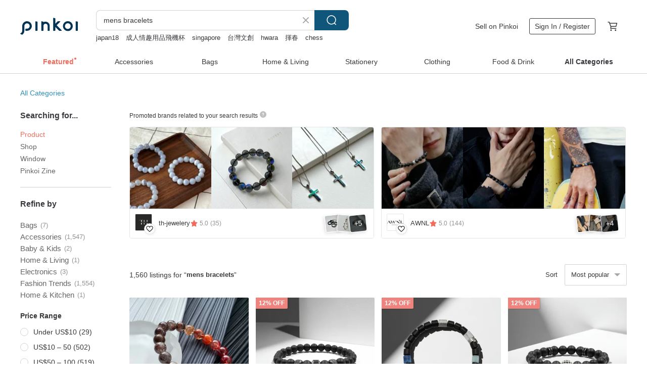

--- FILE ---
content_type: text/html; charset=utf-8
request_url: https://en.pinkoi.com/search?q=mens+bracelets&ref_sec=related_keywords&ref_posn=10&ref_related_kw_type=auto&ref_created=1718981911&ref_entity=search_item_list&ref_entity_id=bracelet&ref_page=1&ref_pgsz=60&ref_pgsess=1718981911
body_size: 24301
content:

<!doctype html>

<html lang="en" class="web no-js s-not-login s-en webkit" xmlns:fb="http://ogp.me/ns/fb#">
<head prefix="og: http://ogp.me/ns# fb: http://ogp.me/ns/fb# ilovepinkoi: http://ogp.me/ns/fb/ilovepinkoi#">
    <meta charset="utf-8">

        <title>&#34;mens bracelets&#34; | mens bracelets | Pinkoi | Asia’s cross-border design marketplace</title>
    <meta name="keywords" content="mens bracelets">

        <meta name="description" content="The search for &amp;quot;mens bracelets&amp;quot; returned 1,560 results. Midjill original Japanese urban retro green frosted texture fine bracelet men and women fashion simple braceletUS$ 15.38 【Custom Gift】925 Sterling Silver | Delicate &amp; Bold Chain | Classic Rectangular Plate | Personalized Engraved BraceletUS$ 65.62 Fu Lu Shou Xi foot gold red rope bracelet Weishi 3D hard 24k gold natal year transfer men and women simple national trendUS$ 116.62 Use keywords to find unique design gifts. Express your creativity, originality, and one-of-a-kindness. Buy something for a loved-one today.">

    <meta name="twitter:card" content="summary_large_image">

        <meta property="og:title" content="mens bracelets | Pinkoi">
        <meta property="og:description" content="The search for &amp;quot;mens bracelets&amp;quot; returned 1,560 results. Midjill original Japanese urban retro green frosted texture fine bracelet men and women fashion simple braceletUS$ 15.38 【Custom Gift】925 Sterling Silver | Delicate &amp; Bold Chain | Classic Rectangular Plate | Personalized Engraved BraceletUS$ 65.62 Fu Lu Shou Xi foot gold red rope bracelet Weishi 3D hard 24k gold natal year transfer men and women simple national trendUS$ 116.62 Use keywords to find unique design gifts. Express your creativity, originality, and one-of-a-kindness. Buy something for a loved-one today.">
        <meta property="og:image" content="https://cdn01.pinkoi.com/product/H4uAdYyb/0/1/800x0.jpg">

    <meta property="og:type" content="product">
        <meta property="og:url" content="https://en.pinkoi.com/search?q=mens+bracelets&ref_sec=related_keywords&ref_posn=10&ref_related_kw_type=auto&ref_created=1718981911&ref_entity=search_item_list&ref_entity_id=bracelet&ref_page=1&ref_pgsz=60&ref_pgsess=1718981911"><link rel="canonical" href="https://en.pinkoi.com/search?q=mens+bracelets"><link rel="next" href="https://en.pinkoi.com/search?q=mens+bracelets&page=2">

    <link rel="alternate" href="android-app://com.pinkoi/http/en.pinkoi.com/search?q=mens+bracelets">

        <script type="application/ld+json">{"@context": "http://schema.org", "@type": "BreadcrumbList", "itemListElement": [{"@type": "ListItem", "position": 1, "item": {"@id": "https://en.pinkoi.com", "name": "Pinkoi"}}, {"@type": "ListItem", "position": 2, "item": {"@id": "https://en.pinkoi.com/search", "name": "Search"}}, {"@type": "ListItem", "position": 3, "item": {"@id": "https://en.pinkoi.com/search?q=mens+bracelets", "name": "mens bracelets"}}]}</script>

        <script type="application/ld+json">{"@context": "http://schema.org", "@type": "Product", "productID": "H4uAdYyb", "sku": "H4uAdYyb", "name": "Midjill original Japanese urban retro green frosted texture fine bracelet men and women fashion simple bracelet", "description": "Exquisite retro dark green   vintage   extremely simple style   original hand-made", "image": ["https://cdn01.pinkoi.com/product/H4uAdYyb/0/1/500x0.jpg"], "brand": {"@type": "Brand", "name": "Midjill"}, "offers": {"@type": "Offer", "priceCurrency": "USD", "price": 15.38, "availability": "http://schema.org/InStock", "priceValidUntil": "2026-07-29", "itemCondition": "http://schema.org/NewCondition", "url": "https://en.pinkoi.com/product/H4uAdYyb", "seller": {"@type": "Organization", "name": "Midjill", "url": "https://en.pinkoi.com/store/midjill"}, "hasMerchantReturnPolicy": [{"@type": "MerchantReturnPolicy", "returnPolicyCategory": "https://schema.org/MerchantReturnFiniteReturnWindow", "merchantReturnDays": 7, "returnMethod": "https://schema.org/ReturnByMail", "returnFees": "https://schema.org/FreeReturn", "applicableCountry": ["TW", "HK", "MO", "TH", "JP", "CN", "US", "SG", "CA"]}]}, "aggregateRating": {"@type": "AggregateRating", "ratingValue": 5.0, "reviewCount": 224}}</script><script type="application/ld+json">{"@context": "http://schema.org", "@type": "Product", "productID": "xNYbSvRK", "sku": "xNYbSvRK", "name": "\u3010Custom Gift\u3011925 Sterling Silver | Delicate \u0026 Bold Chain | Classic Rectangular Plate | Personalized Engraved Bracelet", "description": "Crafted from 925 sterling silver  a hypoallergenic material that resists tarnishing and is easy to care for \nDeeply engraved personalization  ensuring your message stays with you always \nCustomizable with a unique code  perfect for personal keepsakes or as a thoughtful gift \nOptional gift packaging available  a complimentary  high-quality silver-stamped jewelry box  includes gift wrapping and personalized card service", "image": ["https://cdn01.pinkoi.com/product/xNYbSvRK/0/3/500x0.jpg"], "brand": {"@type": "Brand", "name": "COOL \u0026 HOT"}, "offers": {"@type": "Offer", "priceCurrency": "USD", "price": 65.62, "availability": "http://schema.org/InStock", "priceValidUntil": "2026-07-29", "itemCondition": "http://schema.org/NewCondition", "url": "https://en.pinkoi.com/product/xNYbSvRK", "seller": {"@type": "Organization", "name": "COOL \u0026 HOT", "url": "https://en.pinkoi.com/store/cool-hot"}, "hasMerchantReturnPolicy": [{"@type": "MerchantReturnPolicy", "returnPolicyCategory": "https://schema.org/MerchantReturnFiniteReturnWindow", "merchantReturnDays": 7, "returnMethod": "https://schema.org/ReturnByMail", "returnFees": "https://schema.org/FreeReturn", "applicableCountry": ["TW", "HK", "MO", "TH", "JP", "CN", "US", "SG", "CA"]}]}, "aggregateRating": {"@type": "AggregateRating", "ratingValue": 5.0, "reviewCount": 6092}}</script><script type="application/ld+json">{"@context": "http://schema.org", "@type": "Product", "productID": "6DZHJ4WN", "sku": "6DZHJ4WN", "name": "Fu Lu Shou Xi foot gold red rope bracelet Weishi 3D hard 24k gold natal year transfer men and women simple national trend", "description": "Different from the stereotyped pure gold transfer beads on the market  this simple and thoughtful pure gold transfer bead is exclusively designed by Weishi  with double-sided design and elegant fonts  which can also avoid the embarrassment of collision", "image": ["https://cdn01.pinkoi.com/product/6DZHJ4WN/0/1/500x0.jpg"], "brand": {"@type": "Brand", "name": "VISHI"}, "offers": {"@type": "Offer", "priceCurrency": "USD", "price": 116.62, "availability": "http://schema.org/InStock", "priceValidUntil": "2026-07-29", "itemCondition": "http://schema.org/NewCondition", "url": "https://en.pinkoi.com/product/6DZHJ4WN", "seller": {"@type": "Organization", "name": "VISHI", "url": "https://en.pinkoi.com/store/vishi"}, "hasMerchantReturnPolicy": [{"@type": "MerchantReturnPolicy", "returnPolicyCategory": "https://schema.org/MerchantReturnFiniteReturnWindow", "merchantReturnDays": 7, "returnMethod": "https://schema.org/ReturnByMail", "returnFees": "https://schema.org/FreeReturn", "applicableCountry": ["TW", "HK", "MO", "TH", "JP", "CN", "US", "SG", "CA"]}]}, "aggregateRating": {"@type": "AggregateRating", "ratingValue": 5.0, "reviewCount": 4153}}</script><script type="application/ld+json">{"@context": "http://schema.org", "@type": "Product", "productID": "deEGmHMV", "sku": "deEGmHMV", "name": "Magnetic Couple Bubble Photo Projection Bracelet", "description": "Unique projection couple bracelet made with your favorite photo  It will be perfect meaningful gift for you or your loved ones  This memorial bracelet with a see-through lens  you can see the photo inside the pendant", "image": ["https://cdn01.pinkoi.com/product/deEGmHMV/0/2/500x0.jpg"], "brand": {"@type": "Brand", "name": "jtkjewellery"}, "offers": {"@type": "Offer", "priceCurrency": "USD", "price": 52.48, "availability": "http://schema.org/InStock", "priceValidUntil": "2026-07-29", "itemCondition": "http://schema.org/NewCondition", "url": "https://en.pinkoi.com/product/deEGmHMV", "seller": {"@type": "Organization", "name": "jtkjewellery", "url": "https://en.pinkoi.com/store/jtkjewellery"}, "hasMerchantReturnPolicy": [{"@type": "MerchantReturnPolicy", "returnPolicyCategory": "https://schema.org/MerchantReturnFiniteReturnWindow", "merchantReturnDays": 7, "returnMethod": "https://schema.org/ReturnByMail", "returnFees": "https://schema.org/FreeReturn", "applicableCountry": ["TW", "HK", "MO", "TH", "JP", "CN", "US", "SG", "CA"]}]}, "aggregateRating": {"@type": "AggregateRating", "ratingValue": 5.0, "reviewCount": 110}}</script><script type="application/ld+json">{"@context": "http://schema.org", "@type": "Product", "productID": "tCyxqNvv", "sku": "tCyxqNvv", "name": "Auspicious Eight Treasures Obsidian Bracelet Weishi Natural Silk Agate 925 Sterling Silver Single Circle Beaded Simple Men and Women", "description": "Auspicious Eight Treasures Bracelet  the main bead is obsidian black agate  with silk-wrapped agate  Silver Tibetan eight auspicious  and Inner Mongolian hand-rubbed cotton  The style is fashionable and simple  and can be worn by both men and women", "image": ["https://cdn01.pinkoi.com/product/tCyxqNvv/0/1/500x0.jpg"], "brand": {"@type": "Brand", "name": "VISHI"}, "offers": {"@type": "Offer", "priceCurrency": "USD", "price": 38.75, "availability": "http://schema.org/InStock", "priceValidUntil": "2026-07-29", "itemCondition": "http://schema.org/NewCondition", "url": "https://en.pinkoi.com/product/tCyxqNvv", "seller": {"@type": "Organization", "name": "VISHI", "url": "https://en.pinkoi.com/store/vishi"}, "hasMerchantReturnPolicy": [{"@type": "MerchantReturnPolicy", "returnPolicyCategory": "https://schema.org/MerchantReturnFiniteReturnWindow", "merchantReturnDays": 7, "returnMethod": "https://schema.org/ReturnByMail", "returnFees": "https://schema.org/FreeReturn", "applicableCountry": ["TW", "HK", "MO", "TH", "JP", "CN", "US", "SG", "CA"]}]}, "aggregateRating": {"@type": "AggregateRating", "ratingValue": 5.0, "reviewCount": 4153}}</script><script type="application/ld+json">{"@context": "http://schema.org", "@type": "Product", "productID": "URCnq3BP", "sku": "URCnq3BP", "name": "\"Ruler of the Heavens\" Men's Bracelet - Eagle's Eye Stone, Silver Obsidian, Blue Tiger's Eye - Overcome Difficulties, Focus Your Mind", "description": "Tiger's eye stones can help you achieve breakthroughs in your career  overcome stress  and reach your goals  They bring confidence and courage  possess strong wealth-attracting energy  and enable decisive action without hesitation when making choices  They also enhance focus  keeping your thoughts clear at all times", "image": ["https://cdn01.pinkoi.com/product/URCnq3BP/0/1/500x0.jpg"], "brand": {"@type": "Brand", "name": "EnCounter Love"}, "offers": {"@type": "Offer", "priceCurrency": "USD", "price": 55.91, "availability": "http://schema.org/InStock", "priceValidUntil": "2026-07-29", "itemCondition": "http://schema.org/NewCondition", "url": "https://en.pinkoi.com/product/URCnq3BP", "seller": {"@type": "Organization", "name": "EnCounter Love", "url": "https://en.pinkoi.com/store/encounterlove"}, "hasMerchantReturnPolicy": [{"@type": "MerchantReturnPolicy", "returnPolicyCategory": "https://schema.org/MerchantReturnFiniteReturnWindow", "merchantReturnDays": 7, "returnMethod": "https://schema.org/ReturnByMail", "returnFees": "https://schema.org/FreeReturn", "applicableCountry": ["TW", "HK", "MO", "TH", "JP", "CN", "US", "SG", "CA"]}]}, "aggregateRating": {"@type": "AggregateRating", "ratingValue": 4.9, "reviewCount": 74}}</script><script type="application/ld+json">{"@context": "http://schema.org", "@type": "Product", "productID": "8eKmiuEu", "sku": "8eKmiuEu", "name": "DISSOLVE Two-Tone Cuban Chain Couple Bracelet Custom Gift", "description": "DISSOLVE Silver Two-Tone 6mm Cuban Bracelet", "image": ["https://cdn02.pinkoi.com/product/8eKmiuEu/0/2/500x0.jpg"], "brand": {"@type": "Brand", "name": "DISSOLVE"}, "offers": {"@type": "Offer", "priceCurrency": "USD", "price": 52.18, "availability": "http://schema.org/InStock", "priceValidUntil": "2026-07-29", "itemCondition": "http://schema.org/NewCondition", "url": "https://en.pinkoi.com/product/8eKmiuEu", "seller": {"@type": "Organization", "name": "DISSOLVE", "url": "https://en.pinkoi.com/store/dissolve"}, "hasMerchantReturnPolicy": [{"@type": "MerchantReturnPolicy", "returnPolicyCategory": "https://schema.org/MerchantReturnFiniteReturnWindow", "merchantReturnDays": 7, "returnMethod": "https://schema.org/ReturnByMail", "returnFees": "https://schema.org/FreeReturn", "applicableCountry": ["TW", "HK", "MO", "TH", "JP", "CN", "US", "SG", "CA"]}]}, "aggregateRating": {"@type": "AggregateRating", "ratingValue": 4.9, "reviewCount": 275}}</script><script type="application/ld+json">{"@context": "http://schema.org", "@type": "Product", "productID": "E4erqNb6", "sku": "E4erqNb6", "name": "[Classic Collection] Chain Bracelet / Sterling Silver / Men's Fit", "description": "Uncomplicated designs often convey a sense of substantial weight  The linear texture of the chain design  whether as a focal point or an accent  maintains its quality  Simple styling embodies a resolute attitude towards life", "image": ["https://cdn01.pinkoi.com/product/E4erqNb6/0/1/500x0.jpg"], "brand": {"@type": "Brand", "name": "Angus925silver"}, "offers": {"@type": "Offer", "priceCurrency": "USD", "price": 493.59, "availability": "http://schema.org/InStock", "priceValidUntil": "2026-07-29", "itemCondition": "http://schema.org/NewCondition", "url": "https://en.pinkoi.com/product/E4erqNb6", "seller": {"@type": "Organization", "name": "Angus925silver", "url": "https://en.pinkoi.com/store/angus925silver"}, "hasMerchantReturnPolicy": [{"@type": "MerchantReturnPolicy", "returnPolicyCategory": "https://schema.org/MerchantReturnFiniteReturnWindow", "merchantReturnDays": 7, "returnMethod": "https://schema.org/ReturnByMail", "returnFees": "https://schema.org/FreeReturn", "applicableCountry": ["TW", "HK", "MO", "TH", "JP", "CN", "US", "SG", "CA"]}]}, "aggregateRating": {"@type": "AggregateRating", "ratingValue": 5.0, "reviewCount": 249}}</script><script type="application/ld+json">{"@context": "http://schema.org", "@type": "Product", "productID": "WWxC9PBz", "sku": "WWxC9PBz", "name": "Ares - Men's Crystal Bracelet / Stability / Peace / Protection Against Negative Energy / Silver Sheen Obsidian / Smoky Quartz / Hematite", "description": "Ares   Men's Collection\nStability   Composure   Protection Against Negative Energy\nGuardian   Fortifying Magnetic Field Energy   Men's Crystal Bracelet\nNatural Crystal Energy  Designer Bracelet", "image": ["https://cdn01.pinkoi.com/product/WWxC9PBz/0/1/500x0.jpg"], "brand": {"@type": "Brand", "name": "dreamhandmade2021"}, "offers": {"@type": "Offer", "priceCurrency": "USD", "price": 53.93, "availability": "http://schema.org/InStock", "priceValidUntil": "2026-07-29", "itemCondition": "http://schema.org/NewCondition", "url": "https://en.pinkoi.com/product/WWxC9PBz", "seller": {"@type": "Organization", "name": "dreamhandmade2021", "url": "https://en.pinkoi.com/store/dreamhandmade2021"}, "hasMerchantReturnPolicy": [{"@type": "MerchantReturnPolicy", "returnPolicyCategory": "https://schema.org/MerchantReturnFiniteReturnWindow", "merchantReturnDays": 7, "returnMethod": "https://schema.org/ReturnByMail", "returnFees": "https://schema.org/FreeReturn", "applicableCountry": ["TW", "HK", "MO", "TH", "JP", "CN", "US", "SG", "CA"]}]}, "aggregateRating": {"@type": "AggregateRating", "ratingValue": 5.0, "reviewCount": 294}}</script><script type="application/ld+json">{"@context": "http://schema.org", "@type": "Product", "productID": "XkUSgi3M", "sku": "XkUSgi3M", "name": "Huang Daji Weishi natural wild medicine wind cane bracelet fine braided brass Bronze retro traditional old handicraft men and women", "description": "The braided Silver jewel bracelet is very popular  and the Bronze jewel bracelet has been added  When making rattan bracelets  Bronze is harder than Silver  making it more difficult and time-consuming to make", "image": ["https://cdn02.pinkoi.com/product/XkUSgi3M/0/1/500x0.jpg"], "brand": {"@type": "Brand", "name": "VISHI"}, "offers": {"@type": "Offer", "priceCurrency": "USD", "price": 77.68, "availability": "http://schema.org/InStock", "priceValidUntil": "2026-07-29", "itemCondition": "http://schema.org/NewCondition", "url": "https://en.pinkoi.com/product/XkUSgi3M", "seller": {"@type": "Organization", "name": "VISHI", "url": "https://en.pinkoi.com/store/vishi"}, "hasMerchantReturnPolicy": [{"@type": "MerchantReturnPolicy", "returnPolicyCategory": "https://schema.org/MerchantReturnFiniteReturnWindow", "merchantReturnDays": 7, "returnMethod": "https://schema.org/ReturnByMail", "returnFees": "https://schema.org/FreeReturn", "applicableCountry": ["TW", "HK", "MO", "TH", "JP", "CN", "US", "SG", "CA"]}]}, "aggregateRating": {"@type": "AggregateRating", "ratingValue": 5.0, "reviewCount": 4153}}</script><script type="application/ld+json">{"@context": "http://schema.org", "@type": "Product", "productID": "FsMNL9sf", "sku": "FsMNL9sf", "name": "Men's Bracelet | Stylish Sterling Silver Bracelet | Men's Bracelet 925 Sterling Silver | Men's Gift | Valentine's Day Gift", "description": "This classic sterling silver bracelet is thoughtfully designed for men \nMinimalist  stylish  and durable  crafted with 925 sterling silver using vintage techniques for an antique aesthetic \nIt evokes a sense of refined history  offering a warm yet distinctive character \nThe simple design  presented in a rigid gift box  makes for an exquisite present", "image": ["https://cdn01.pinkoi.com/product/FsMNL9sf/0/3/500x0.jpg"], "brand": {"@type": "Brand", "name": "BLUMA SILVER JEWELRY"}, "offers": {"@type": "Offer", "priceCurrency": "USD", "price": 111.82, "availability": "http://schema.org/InStock", "priceValidUntil": "2026-07-29", "itemCondition": "http://schema.org/NewCondition", "url": "https://en.pinkoi.com/product/FsMNL9sf", "seller": {"@type": "Organization", "name": "BLUMA SILVER JEWELRY", "url": "https://en.pinkoi.com/store/bluma"}, "hasMerchantReturnPolicy": [{"@type": "MerchantReturnPolicy", "returnPolicyCategory": "https://schema.org/MerchantReturnFiniteReturnWindow", "merchantReturnDays": 7, "returnMethod": "https://schema.org/ReturnByMail", "returnFees": "https://schema.org/FreeReturn", "applicableCountry": ["TW", "HK", "MO", "TH", "JP", "CN", "US", "SG", "CA"]}]}, "aggregateRating": {"@type": "AggregateRating", "ratingValue": 5.0, "reviewCount": 280}}</script><script type="application/ld+json">{"@context": "http://schema.org", "@type": "Product", "productID": "XhuGvCwj", "sku": "XhuGvCwj", "name": "Original Design Vibrant Mixed Color Woven Double-Layer Bracelet with 925 Silver Clasp for Men and Women - Festive Bracelet Gift", "description": "Vibrant Mixed Colors Woven Bracelet Water-Resistant", "image": ["https://cdn01.pinkoi.com/product/XhuGvCwj/0/1/500x0.jpg"], "brand": {"@type": "Brand", "name": "Midjill"}, "offers": {"@type": "Offer", "priceCurrency": "USD", "price": 21.03, "availability": "http://schema.org/InStock", "priceValidUntil": "2026-07-29", "itemCondition": "http://schema.org/NewCondition", "url": "https://en.pinkoi.com/product/XhuGvCwj", "seller": {"@type": "Organization", "name": "Midjill", "url": "https://en.pinkoi.com/store/midjill"}, "hasMerchantReturnPolicy": [{"@type": "MerchantReturnPolicy", "returnPolicyCategory": "https://schema.org/MerchantReturnFiniteReturnWindow", "merchantReturnDays": 7, "returnMethod": "https://schema.org/ReturnByMail", "returnFees": "https://schema.org/FreeReturn", "applicableCountry": ["TW", "HK", "MO", "TH", "JP", "CN", "US", "SG", "CA"]}]}, "aggregateRating": {"@type": "AggregateRating", "ratingValue": 5.0, "reviewCount": 224}}</script><script type="application/ld+json">{"@context": "http://schema.org", "@type": "Product", "productID": "raT29DeY", "sku": "raT29DeY", "name": "Guardian Wind Cane Bracelet Untimely Original 995 Silver Hand-knitted Natural Wild Medicine Cane Bracelet Men and Women Homemade", "description": "During the Ming and Qing dynasties  wind cane bracelets were mostly dowry objects for women  This guardian wind cane bracelet is hand-woven by old silversmiths and uses high-purity silver 995 Silver thread", "image": ["https://cdn02.pinkoi.com/product/raT29DeY/0/2/500x0.jpg"], "brand": {"@type": "Brand", "name": "VISHI"}, "offers": {"@type": "Offer", "priceCurrency": "USD", "price": 77.88, "availability": "http://schema.org/InStock", "priceValidUntil": "2026-07-29", "itemCondition": "http://schema.org/NewCondition", "url": "https://en.pinkoi.com/product/raT29DeY", "seller": {"@type": "Organization", "name": "VISHI", "url": "https://en.pinkoi.com/store/vishi"}, "hasMerchantReturnPolicy": [{"@type": "MerchantReturnPolicy", "returnPolicyCategory": "https://schema.org/MerchantReturnFiniteReturnWindow", "merchantReturnDays": 7, "returnMethod": "https://schema.org/ReturnByMail", "returnFees": "https://schema.org/FreeReturn", "applicableCountry": ["TW", "HK", "MO", "TH", "JP", "CN", "US", "SG", "CA"]}]}, "aggregateRating": {"@type": "AggregateRating", "ratingValue": 5.0, "reviewCount": 4153}}</script><script type="application/ld+json">{"@context": "http://schema.org", "@type": "Product", "productID": "4uviv4VH", "sku": "4uviv4VH", "name": "Men's Bracelet | Genuine Sterling Silver Bracelet | Men's Bracelet, Unique Vintage Woven Snake Chain, Gift for Him", "description": "If you prefer understated elegance and seek a minimalist  distinctive style  this sterling silver bracelet is for you  Crafted with 925 sterling silver and a sulfurized finish  it boasts a vintage aesthetic  imbued with the patina of time  offering a warm yet individual character  Its simple design  presented in a rigid box  makes for a refined gift", "image": ["https://cdn01.pinkoi.com/product/4uviv4VH/0/2/500x0.jpg"], "brand": {"@type": "Brand", "name": "BLUMA SILVER JEWELRY"}, "offers": {"@type": "Offer", "priceCurrency": "USD", "price": 71.60, "availability": "http://schema.org/InStock", "priceValidUntil": "2026-07-29", "itemCondition": "http://schema.org/NewCondition", "url": "https://en.pinkoi.com/product/4uviv4VH", "seller": {"@type": "Organization", "name": "BLUMA SILVER JEWELRY", "url": "https://en.pinkoi.com/store/bluma"}, "hasMerchantReturnPolicy": [{"@type": "MerchantReturnPolicy", "returnPolicyCategory": "https://schema.org/MerchantReturnFiniteReturnWindow", "merchantReturnDays": 7, "returnMethod": "https://schema.org/ReturnByMail", "returnFees": "https://schema.org/FreeReturn", "applicableCountry": ["TW", "HK", "MO", "TH", "JP", "CN", "US", "SG", "CA"]}]}, "aggregateRating": {"@type": "AggregateRating", "ratingValue": 5.0, "reviewCount": 280}}</script><script type="application/ld+json">{"@context": "http://schema.org", "@type": "Product", "productID": "sjL4mRyB", "sku": "sjL4mRyB", "name": "moorigin Silver Lining Bangle", "description": "In the moment when the first light of dawn appears  it feels as if hope is reborn  and every corner of the heart is touched by its gentle embrace", "image": ["https://cdn01.pinkoi.com/product/sjL4mRyB/0/6/500x0.jpg"], "brand": {"@type": "Brand", "name": "moorigin"}, "offers": {"@type": "Offer", "priceCurrency": "USD", "price": 55.51, "availability": "http://schema.org/InStock", "priceValidUntil": "2026-07-29", "itemCondition": "http://schema.org/NewCondition", "url": "https://en.pinkoi.com/product/sjL4mRyB", "seller": {"@type": "Organization", "name": "moorigin", "url": "https://en.pinkoi.com/store/moorigin"}, "hasMerchantReturnPolicy": [{"@type": "MerchantReturnPolicy", "returnPolicyCategory": "https://schema.org/MerchantReturnFiniteReturnWindow", "merchantReturnDays": 7, "returnMethod": "https://schema.org/ReturnByMail", "returnFees": "https://schema.org/FreeReturn", "applicableCountry": ["TW", "HK", "MO", "TH", "JP", "CN", "US", "SG", "CA"]}]}, "aggregateRating": {"@type": "AggregateRating", "ratingValue": 5.0, "reviewCount": 1523}}</script><script type="application/ld+json">{"@context": "http://schema.org", "@type": "Product", "productID": "W54NswiK", "sku": "W54NswiK", "name": "Degree of heart natural Stone obsidian purple light sandalwood multi-circle beaded ingenuity handmade national tide bracelet men and women", "description": "This is the first batch of designs ten years ago  The classic models of black Stone and malachite appear in a new look  Hand-knitted  firm and comfortable  suitable for couples regardless of gender", "image": ["https://cdn02.pinkoi.com/product/W54NswiK/0/1/500x0.jpg"], "brand": {"@type": "Brand", "name": "VISHI"}, "offers": {"@type": "Offer", "priceCurrency": "USD", "price": 58.02, "availability": "http://schema.org/InStock", "priceValidUntil": "2026-07-29", "itemCondition": "http://schema.org/NewCondition", "url": "https://en.pinkoi.com/product/W54NswiK", "seller": {"@type": "Organization", "name": "VISHI", "url": "https://en.pinkoi.com/store/vishi"}, "hasMerchantReturnPolicy": [{"@type": "MerchantReturnPolicy", "returnPolicyCategory": "https://schema.org/MerchantReturnFiniteReturnWindow", "merchantReturnDays": 7, "returnMethod": "https://schema.org/ReturnByMail", "returnFees": "https://schema.org/FreeReturn", "applicableCountry": ["TW", "HK", "MO", "TH", "JP", "CN", "US", "SG", "CA"]}]}, "aggregateRating": {"@type": "AggregateRating", "ratingValue": 5.0, "reviewCount": 4153}}</script><script type="application/ld+json">{"@context": "http://schema.org", "@type": "Product", "productID": "zNiFxXM2", "sku": "zNiFxXM2", "name": "New Arrival: Understated \u0026 Versatile Design | Meillard Color Palette | 925 Silver Clasp | Stackable Ultra-Fine Khaki Bracelet for Men and Women", "description": "The Meillard Color Palette New Arrival Exclusive Understated   Versatile European   American Style Ultra-Fine Bracelet", "image": ["https://cdn01.pinkoi.com/product/zNiFxXM2/0/1/500x0.jpg"], "brand": {"@type": "Brand", "name": "Midjill"}, "offers": {"@type": "Offer", "priceCurrency": "USD", "price": 15.38, "availability": "http://schema.org/InStock", "priceValidUntil": "2026-07-29", "itemCondition": "http://schema.org/NewCondition", "url": "https://en.pinkoi.com/product/zNiFxXM2", "seller": {"@type": "Organization", "name": "Midjill", "url": "https://en.pinkoi.com/store/midjill"}, "hasMerchantReturnPolicy": [{"@type": "MerchantReturnPolicy", "returnPolicyCategory": "https://schema.org/MerchantReturnFiniteReturnWindow", "merchantReturnDays": 7, "returnMethod": "https://schema.org/ReturnByMail", "returnFees": "https://schema.org/FreeReturn", "applicableCountry": ["TW", "HK", "MO", "TH", "JP", "CN", "US", "SG", "CA"]}]}, "aggregateRating": {"@type": "AggregateRating", "ratingValue": 5.0, "reviewCount": 224}}</script><script type="application/ld+json">{"@context": "http://schema.org", "@type": "Product", "productID": "4ASK7zeT", "sku": "4ASK7zeT", "name": "Zodiac Guardian Bracelet - Cinnabar \u0026 Sterling Silver by vishi. Original s925 pure silver beaded charm bracelet, suitable for men and women, a touch of red for good fortune and style.", "description": "Brand  vishi\nMaterial  925 Sterling Silver  Cinnabar  Brass\nSpecifications  4mm beads and 6mm beads", "image": ["https://cdn01.pinkoi.com/product/4ASK7zeT/0/1/500x0.jpg"], "brand": {"@type": "Brand", "name": "VISHI"}, "offers": {"@type": "Offer", "priceCurrency": "USD", "price": 44.39, "availability": "http://schema.org/InStock", "priceValidUntil": "2026-07-29", "itemCondition": "http://schema.org/NewCondition", "url": "https://en.pinkoi.com/product/4ASK7zeT", "seller": {"@type": "Organization", "name": "VISHI", "url": "https://en.pinkoi.com/store/vishi"}, "hasMerchantReturnPolicy": [{"@type": "MerchantReturnPolicy", "returnPolicyCategory": "https://schema.org/MerchantReturnFiniteReturnWindow", "merchantReturnDays": 7, "returnMethod": "https://schema.org/ReturnByMail", "returnFees": "https://schema.org/FreeReturn", "applicableCountry": ["TW", "HK", "MO", "TH", "JP", "CN", "US", "SG", "CA"]}]}, "aggregateRating": {"@type": "AggregateRating", "ratingValue": 5.0, "reviewCount": 4153}}</script><script type="application/ld+json">{"@context": "http://schema.org", "@type": "Product", "productID": "JcSRLkY5", "sku": "JcSRLkY5", "name": "Voyage | Golden Obsidian, Smoky Quartz, Grey Agate | Men's Crystal Bracelet", "description": "Golden Obsidian   Wards off evil  attracts wealth  clears negative energy\n  Smoky Quartz   Attracts wealth  enhances focus  relieves stress\n  Grey Agate   Wards off evil  protective charm  eliminates stress and fatigue", "image": ["https://cdn02.pinkoi.com/product/JcSRLkY5/0/2/500x0.jpg"], "brand": {"@type": "Brand", "name": "spanconny"}, "offers": {"@type": "Offer", "priceCurrency": "USD", "price": 99.63, "availability": "http://schema.org/InStock", "priceValidUntil": "2026-07-29", "itemCondition": "http://schema.org/NewCondition", "url": "https://en.pinkoi.com/product/JcSRLkY5", "seller": {"@type": "Organization", "name": "spanconny", "url": "https://en.pinkoi.com/store/spanconny"}, "hasMerchantReturnPolicy": [{"@type": "MerchantReturnPolicy", "returnPolicyCategory": "https://schema.org/MerchantReturnFiniteReturnWindow", "merchantReturnDays": 7, "returnMethod": "https://schema.org/ReturnByMail", "returnFees": "https://schema.org/FreeReturn", "applicableCountry": ["TW", "HK", "MO", "TH", "JP", "CN", "US", "SG", "CA"]}]}, "aggregateRating": {"@type": "AggregateRating", "ratingValue": 5.0, "reviewCount": 65}}</script><script type="application/ld+json">{"@context": "http://schema.org", "@type": "Product", "productID": "ZxkRyY3y", "sku": "ZxkRyY3y", "name": "Leathercord Bracelet", "description": "A leather bracelet suitable for daily wear and styling", "image": ["https://cdn02.pinkoi.com/product/ZxkRyY3y/0/1/500x0.jpg"], "brand": {"@type": "Brand", "name": "moorigin"}, "offers": {"@type": "Offer", "priceCurrency": "USD", "price": 47.46, "availability": "http://schema.org/InStock", "priceValidUntil": "2026-07-29", "itemCondition": "http://schema.org/NewCondition", "url": "https://en.pinkoi.com/product/ZxkRyY3y", "seller": {"@type": "Organization", "name": "moorigin", "url": "https://en.pinkoi.com/store/moorigin"}, "hasMerchantReturnPolicy": [{"@type": "MerchantReturnPolicy", "returnPolicyCategory": "https://schema.org/MerchantReturnFiniteReturnWindow", "merchantReturnDays": 7, "returnMethod": "https://schema.org/ReturnByMail", "returnFees": "https://schema.org/FreeReturn", "applicableCountry": ["TW", "HK", "MO", "TH", "JP", "CN", "US", "SG", "CA"]}]}, "aggregateRating": {"@type": "AggregateRating", "ratingValue": 5.0, "reviewCount": 1523}}</script><script type="application/ld+json">{"@context": "http://schema.org", "@type": "Product", "productID": "L6t2gA8A", "sku": "L6t2gA8A", "name": "Customized Knockout Bracelet-Men's", "description": "Simple style\nCan be engraved with your own name\nOr a deep word\nAlways wear it to remind yourself\nGood match and meaningful", "image": ["https://cdn01.pinkoi.com/product/L6t2gA8A/0/1/500x0.jpg"], "brand": {"@type": "Brand", "name": "zocraft"}, "offers": {"@type": "Offer", "priceCurrency": "USD", "price": 259.60, "availability": "http://schema.org/InStock", "priceValidUntil": "2026-07-29", "itemCondition": "http://schema.org/NewCondition", "url": "https://en.pinkoi.com/product/L6t2gA8A", "seller": {"@type": "Organization", "name": "zocraft", "url": "https://en.pinkoi.com/store/zocraft"}, "hasMerchantReturnPolicy": [{"@type": "MerchantReturnPolicy", "returnPolicyCategory": "https://schema.org/MerchantReturnFiniteReturnWindow", "merchantReturnDays": 7, "returnMethod": "https://schema.org/ReturnByMail", "returnFees": "https://schema.org/FreeReturn", "applicableCountry": ["TW", "HK", "MO", "TH", "JP", "CN", "US", "SG", "CA"]}]}, "aggregateRating": {"@type": "AggregateRating", "ratingValue": 5.0, "reviewCount": 175}}</script><script type="application/ld+json">{"@context": "http://schema.org", "@type": "Product", "productID": "c8ZiaPDv", "sku": "c8ZiaPDv", "name": "Forge Bracelet", "description": "Bare-hand chain without pendants  suitable for daily wear and matching", "image": ["https://cdn01.pinkoi.com/product/c8ZiaPDv/0/2/500x0.jpg"], "brand": {"@type": "Brand", "name": "moorigin"}, "offers": {"@type": "Offer", "priceCurrency": "USD", "price": 79.64, "availability": "http://schema.org/InStock", "priceValidUntil": "2026-07-29", "itemCondition": "http://schema.org/NewCondition", "url": "https://en.pinkoi.com/product/c8ZiaPDv", "seller": {"@type": "Organization", "name": "moorigin", "url": "https://en.pinkoi.com/store/moorigin"}, "hasMerchantReturnPolicy": [{"@type": "MerchantReturnPolicy", "returnPolicyCategory": "https://schema.org/MerchantReturnFiniteReturnWindow", "merchantReturnDays": 7, "returnMethod": "https://schema.org/ReturnByMail", "returnFees": "https://schema.org/FreeReturn", "applicableCountry": ["TW", "HK", "MO", "TH", "JP", "CN", "US", "SG", "CA"]}]}, "aggregateRating": {"@type": "AggregateRating", "ratingValue": 5.0, "reviewCount": 1523}}</script><script type="application/ld+json">{"@context": "http://schema.org", "@type": "Product", "productID": "CiupBb4j", "sku": "CiupBb4j", "name": "Hamsa Hand Leather Bracelet - Green \u0026 Bronze Macrame Talisman", "description": "Carry sacred calm on leather - handwoven macrame bracelet with Hamsa Eye pendant in antique bronze  Add your monogram under the charm  For mindfulness  strength  and inner peace", "image": ["https://cdn01.pinkoi.com/product/CiupBb4j/0/1/500x0.jpg"], "brand": {"@type": "Brand", "name": "Luckysevenleather"}, "offers": {"@type": "Offer", "priceCurrency": "USD", "price": 29.93, "availability": "http://schema.org/InStock", "priceValidUntil": "2026-07-29", "itemCondition": "http://schema.org/NewCondition", "url": "https://en.pinkoi.com/product/CiupBb4j", "seller": {"@type": "Organization", "name": "Luckysevenleather", "url": "https://en.pinkoi.com/store/luckysevenleather"}, "hasMerchantReturnPolicy": [{"@type": "MerchantReturnPolicy", "returnPolicyCategory": "https://schema.org/MerchantReturnFiniteReturnWindow", "merchantReturnDays": 7, "returnMethod": "https://schema.org/ReturnByMail", "returnFees": "https://schema.org/FreeReturn", "applicableCountry": ["TW", "HK", "MO", "TH", "JP", "CN", "US", "SG", "CA"]}]}, "aggregateRating": {"@type": "AggregateRating", "ratingValue": 5.0, "reviewCount": 19}}</script><script type="application/ld+json">{"@context": "http://schema.org", "@type": "Product", "productID": "AnUrZWXU", "sku": "AnUrZWXU", "name": "Distinctive Vintage Bracelet | Fearless Sterling Silver Bracelet | Men's Bracelet 925 Sterling Silver Couple's Bracelet Valentine's Gift", "description": "If you prefer understated elegance over clutter\nand seek a minimalist  distinctive style \nthis sterling silver bracelet is for you \nIts simple design and rigid box packaging make for a refined gift", "image": ["https://cdn01.pinkoi.com/product/AnUrZWXU/0/1/500x0.jpg"], "brand": {"@type": "Brand", "name": "BLUMA SILVER JEWELRY"}, "offers": {"@type": "Offer", "priceCurrency": "USD", "price": 71.60, "availability": "http://schema.org/InStock", "priceValidUntil": "2026-07-29", "itemCondition": "http://schema.org/NewCondition", "url": "https://en.pinkoi.com/product/AnUrZWXU", "seller": {"@type": "Organization", "name": "BLUMA SILVER JEWELRY", "url": "https://en.pinkoi.com/store/bluma"}, "hasMerchantReturnPolicy": [{"@type": "MerchantReturnPolicy", "returnPolicyCategory": "https://schema.org/MerchantReturnFiniteReturnWindow", "merchantReturnDays": 7, "returnMethod": "https://schema.org/ReturnByMail", "returnFees": "https://schema.org/FreeReturn", "applicableCountry": ["TW", "HK", "MO", "TH", "JP", "CN", "US", "SG", "CA"]}]}, "aggregateRating": {"@type": "AggregateRating", "ratingValue": 5.0, "reviewCount": 280}}</script><script type="application/ld+json">{"@context": "http://schema.org", "@type": "Product", "productID": "zXCiCAgY", "sku": "zXCiCAgY", "name": "\u3010Lyon\u3011The Return of the King// Men's Crystal Bracelet ||Hypersthene, Black Agate", "description": "Noble  just like a king", "image": ["https://cdn02.pinkoi.com/product/zXCiCAgY/0/7/500x0.jpg"], "brand": {"@type": "Brand", "name": "Lyon"}, "offers": {"@type": "Offer", "priceCurrency": "USD", "price": 119.86, "availability": "http://schema.org/InStock", "priceValidUntil": "2026-07-29", "itemCondition": "http://schema.org/NewCondition", "url": "https://en.pinkoi.com/product/zXCiCAgY", "seller": {"@type": "Organization", "name": "Lyon", "url": "https://en.pinkoi.com/store/lyon-and-crystal"}, "hasMerchantReturnPolicy": [{"@type": "MerchantReturnPolicy", "returnPolicyCategory": "https://schema.org/MerchantReturnFiniteReturnWindow", "merchantReturnDays": 7, "returnMethod": "https://schema.org/ReturnByMail", "returnFees": "https://schema.org/FreeReturn", "applicableCountry": ["TW", "HK", "MO", "TH", "JP", "CN", "US", "SG", "CA"]}]}, "aggregateRating": {"@type": "AggregateRating", "ratingValue": 5.0, "reviewCount": 29}}</script><script type="application/ld+json">{"@context": "http://schema.org", "@type": "Product", "productID": "aZqNZAdr", "sku": "aZqNZAdr", "name": "Elastic bracelet made with gemstones and wooden beads", "description": "The Island Bracelet is an elastic bracelet made with gemstones and wooden beads", "image": ["https://cdn01.pinkoi.com/product/aZqNZAdr/0/7/500x0.jpg"], "brand": {"@type": "Brand", "name": "Piecesmet Accessory"}, "offers": {"@type": "Offer", "priceCurrency": "USD", "price": 39.82, "availability": "http://schema.org/InStock", "priceValidUntil": "2026-07-29", "itemCondition": "http://schema.org/NewCondition", "url": "https://en.pinkoi.com/product/aZqNZAdr", "seller": {"@type": "Organization", "name": "Piecesmet Accessory", "url": "https://en.pinkoi.com/store/piecesmet"}, "hasMerchantReturnPolicy": [{"@type": "MerchantReturnPolicy", "returnPolicyCategory": "https://schema.org/MerchantReturnFiniteReturnWindow", "merchantReturnDays": 7, "returnMethod": "https://schema.org/ReturnByMail", "returnFees": "https://schema.org/FreeReturn", "applicableCountry": ["TW", "HK", "MO", "TH", "JP", "CN", "US", "SG", "CA"]}]}, "aggregateRating": {"@type": "AggregateRating", "ratingValue": 5.0, "reviewCount": 156}}</script><script type="application/ld+json">{"@context": "http://schema.org", "@type": "Product", "productID": "aTPzZZvT", "sku": "aTPzZZvT", "name": "Light Intersects. White Steel Bracelet (Men's) Engraving available for purchase.", "description": "Raindrops  afternoon light  disordered hair  someone s gaze \nA light thread runs all the way to the end  melting the things in my mind  and it is a souvenir left inadvertently for my memories", "image": ["https://cdn01.pinkoi.com/product/aTPzZZvT/0/3/500x0.jpg"], "brand": {"@type": "Brand", "name": "MIESTILO JEWELRY"}, "offers": {"@type": "Offer", "priceCurrency": "USD", "price": 95.73, "availability": "http://schema.org/InStock", "priceValidUntil": "2026-07-29", "itemCondition": "http://schema.org/NewCondition", "url": "https://en.pinkoi.com/product/aTPzZZvT", "seller": {"@type": "Organization", "name": "MIESTILO JEWELRY", "url": "https://en.pinkoi.com/store/miestilojewelry"}, "hasMerchantReturnPolicy": [{"@type": "MerchantReturnPolicy", "returnPolicyCategory": "https://schema.org/MerchantReturnFiniteReturnWindow", "merchantReturnDays": 7, "returnMethod": "https://schema.org/ReturnByMail", "returnFees": "https://schema.org/FreeReturn", "applicableCountry": ["TW", "HK", "MO", "TH", "JP", "CN", "US", "SG", "CA"]}]}, "aggregateRating": {"@type": "AggregateRating", "ratingValue": 5.0, "reviewCount": 1798}}</script><script type="application/ld+json">{"@context": "http://schema.org", "@type": "Product", "productID": "acLPYetf", "sku": "acLPYetf", "name": "Obsidian, Golden Fortune Stone, Tiger's Eye, Blue Lace Agate Crystal Bracelet for Luck, Wealth, Health, Protection from Misfortune, Men's", "description": "Obsidian  Golden Fortune Stone  Tiger's Eye  Blue Lace Agate Crystal Bracelet for Luck  Wealth  Health  Protection from Misfortune  Unisex", "image": ["https://cdn01.pinkoi.com/product/acLPYetf/0/1/500x0.jpg"], "brand": {"@type": "Brand", "name": "letmeshine"}, "offers": {"@type": "Offer", "priceCurrency": "USD", "price": 90.50, "availability": "http://schema.org/InStock", "priceValidUntil": "2026-07-29", "itemCondition": "http://schema.org/NewCondition", "url": "https://en.pinkoi.com/product/acLPYetf", "seller": {"@type": "Organization", "name": "letmeshine", "url": "https://en.pinkoi.com/store/letmeshine"}, "hasMerchantReturnPolicy": [{"@type": "MerchantReturnPolicy", "returnPolicyCategory": "https://schema.org/MerchantReturnFiniteReturnWindow", "merchantReturnDays": 7, "returnMethod": "https://schema.org/ReturnByMail", "returnFees": "https://schema.org/FreeReturn", "applicableCountry": ["TW", "HK", "MO", "TH", "JP", "CN", "US", "SG", "CA"]}]}, "aggregateRating": {"@type": "AggregateRating", "ratingValue": 5.0, "reviewCount": 1810}}</script><script type="application/ld+json">{"@context": "http://schema.org", "@type": "Product", "productID": "yqYeTHPw", "sku": "yqYeTHPw", "name": "Handmade Tiger Leather Bracelet | Totem of Power", "description": "The Tiger's Gaze bracelet is a powerful totem for those who lead without noise and exude dominance without a roar  \n\nThis bracelet captures the tiger's silent  unflinching focus  making it the perfect spirit animal jewelry for seeking clarity  protection  and unwavering truth", "image": ["https://cdn01.pinkoi.com/product/yqYeTHPw/0/1/500x0.jpg"], "brand": {"@type": "Brand", "name": "Luckysevenleather"}, "offers": {"@type": "Offer", "priceCurrency": "USD", "price": 41.64, "availability": "http://schema.org/InStock", "priceValidUntil": "2026-07-29", "itemCondition": "http://schema.org/NewCondition", "url": "https://en.pinkoi.com/product/yqYeTHPw", "seller": {"@type": "Organization", "name": "Luckysevenleather", "url": "https://en.pinkoi.com/store/luckysevenleather"}, "hasMerchantReturnPolicy": [{"@type": "MerchantReturnPolicy", "returnPolicyCategory": "https://schema.org/MerchantReturnFiniteReturnWindow", "merchantReturnDays": 7, "returnMethod": "https://schema.org/ReturnByMail", "returnFees": "https://schema.org/FreeReturn", "applicableCountry": ["TW", "HK", "MO", "TH", "JP", "CN", "US", "SG", "CA"]}]}, "aggregateRating": {"@type": "AggregateRating", "ratingValue": 5.0, "reviewCount": 19}}</script><script type="application/ld+json">{"@context": "http://schema.org", "@type": "Product", "productID": "jRjHiLSx", "sku": "jRjHiLSx", "name": "Red Tiger Eye with Green Agate Men's Bracelet Wristband Chain QBR-00074", "description": "The  Path to Achievement  Men's Bracelet combines the bold energy of Red Tiger Eye with the steady power of Green Agate  Designed for men striving for success  it boosts confidence  enhances leadership presence  balances emotions  and offers effortless style for daily wear", "image": ["https://cdn01.pinkoi.com/product/jRjHiLSx/0/1/500x0.jpg"], "brand": {"@type": "Brand", "name": "Quelea meditation"}, "offers": {"@type": "Offer", "priceCurrency": "USD", "price": 72.40, "availability": "http://schema.org/InStock", "priceValidUntil": "2026-07-29", "itemCondition": "http://schema.org/NewCondition", "url": "https://en.pinkoi.com/product/jRjHiLSx", "seller": {"@type": "Organization", "name": "Quelea meditation", "url": "https://en.pinkoi.com/store/quelea"}, "hasMerchantReturnPolicy": [{"@type": "MerchantReturnPolicy", "returnPolicyCategory": "https://schema.org/MerchantReturnFiniteReturnWindow", "merchantReturnDays": 7, "returnMethod": "https://schema.org/ReturnByMail", "returnFees": "https://schema.org/FreeReturn", "applicableCountry": ["TW", "HK", "MO", "TH", "JP", "CN", "US", "SG", "CA"]}]}, "aggregateRating": {"@type": "AggregateRating", "ratingValue": 4.9, "reviewCount": 7}}</script><script type="application/ld+json">{"@context": "http://schema.org", "@type": "Product", "productID": "hACiS4qE", "sku": "hACiS4qE", "name": "Moss Agate, Blue Tiger's Eye, Lava Stone, Turquoise Bracelet", "description": "Elevated Everyday  Your Personal Scent on Your Wrist \nA blend of Moss Agate  Blue Tiger's Eye  Lava Stone  and Turquoise\nCrafted with versatile black and white as its foundation\nFeaturing Lava Stone  chosen for its naturally porous structure\nDesigned to absorb your favorite perfume or essential oils\nGradually diffusing your unique personal aura with prolonged wear\nThe delicate bead size is perfect for solo styling\nOr for layering with other pieces\nEffortlessly complementing any ensemble", "image": ["https://cdn02.pinkoi.com/product/hACiS4qE/0/1/500x0.jpg"], "brand": {"@type": "Brand", "name": "Roley's Runes Crystal"}, "offers": {"@type": "Offer", "priceCurrency": "USD", "price": 44.79, "availability": "http://schema.org/InStock", "priceValidUntil": "2026-07-29", "itemCondition": "http://schema.org/NewCondition", "url": "https://en.pinkoi.com/product/hACiS4qE", "seller": {"@type": "Organization", "name": "Roley's Runes Crystal", "url": "https://en.pinkoi.com/store/roleysrunescrystal"}, "hasMerchantReturnPolicy": [{"@type": "MerchantReturnPolicy", "returnPolicyCategory": "https://schema.org/MerchantReturnFiniteReturnWindow", "merchantReturnDays": 7, "returnMethod": "https://schema.org/ReturnByMail", "returnFees": "https://schema.org/FreeReturn", "applicableCountry": ["TW", "HK", "MO", "TH", "JP", "CN", "US", "SG", "CA"]}]}, "aggregateRating": {"@type": "AggregateRating", "ratingValue": 5.0, "reviewCount": 16}}</script><script type="application/ld+json">{"@context": "http://schema.org", "@type": "Product", "productID": "Jv4pxzGY", "sku": "Jv4pxzGY", "name": "Men's Crystal Bracelet | Blue Lace Agate Wilderness Sterling Silver Bracelet | Parent-Child Kids Bracelet Men's Christmas Gift", "description": "The aged blue lace agate  imbued with the charm of historical refinement  features diverse patterns \nPaired with vintage 925 sterling silver cubes and accents \nit crafts a unique  charismatic style for men \nIt's also wonderfully suited for children  making it a perfect choice for parent-child or couple's bracelets", "image": ["https://cdn02.pinkoi.com/product/Jv4pxzGY/0/1/500x0.jpg"], "brand": {"@type": "Brand", "name": "BLUMA SILVER JEWELRY"}, "offers": {"@type": "Offer", "priceCurrency": "USD", "price": 59.53, "availability": "http://schema.org/InStock", "priceValidUntil": "2026-07-29", "itemCondition": "http://schema.org/NewCondition", "url": "https://en.pinkoi.com/product/Jv4pxzGY", "seller": {"@type": "Organization", "name": "BLUMA SILVER JEWELRY", "url": "https://en.pinkoi.com/store/bluma"}, "hasMerchantReturnPolicy": [{"@type": "MerchantReturnPolicy", "returnPolicyCategory": "https://schema.org/MerchantReturnFiniteReturnWindow", "merchantReturnDays": 7, "returnMethod": "https://schema.org/ReturnByMail", "returnFees": "https://schema.org/FreeReturn", "applicableCountry": ["TW", "HK", "MO", "TH", "JP", "CN", "US", "SG", "CA"]}]}, "aggregateRating": {"@type": "AggregateRating", "ratingValue": 5.0, "reviewCount": 280}}</script><script type="application/ld+json">{"@context": "http://schema.org", "@type": "Product", "productID": "kVXKtzQH", "sku": "kVXKtzQH", "name": "Green Phantom Quartz, Moss Agate, Obsidian. Wealth, Career, Luck, Health Men's Crystal Bracelet Amazonite", "description": "Green Phantom Quartz  Moss Agate  Obsidian  Black Agate  Amazonite  Bracelet for Wealth  Luck  Career Success  and Health  I Attracts financial prosperity I Enhances benefactor luck I Welcomes good fortune I Career achievement I Sustained business success I Wards off evil and ensures peace I Absorbs negative energy I Relieves stress I Eliminates illness energy I Boosts immunity I", "image": ["https://cdn01.pinkoi.com/product/kVXKtzQH/0/1/500x0.jpg"], "brand": {"@type": "Brand", "name": "letmeshine"}, "offers": {"@type": "Offer", "priceCurrency": "USD", "price": 85.93, "availability": "http://schema.org/InStock", "priceValidUntil": "2026-07-29", "itemCondition": "http://schema.org/NewCondition", "url": "https://en.pinkoi.com/product/kVXKtzQH", "seller": {"@type": "Organization", "name": "letmeshine", "url": "https://en.pinkoi.com/store/letmeshine"}, "hasMerchantReturnPolicy": [{"@type": "MerchantReturnPolicy", "returnPolicyCategory": "https://schema.org/MerchantReturnFiniteReturnWindow", "merchantReturnDays": 7, "returnMethod": "https://schema.org/ReturnByMail", "returnFees": "https://schema.org/FreeReturn", "applicableCountry": ["TW", "HK", "MO", "TH", "JP", "CN", "US", "SG", "CA"]}]}, "aggregateRating": {"@type": "AggregateRating", "ratingValue": 5.0, "reviewCount": 1810}}</script><script type="application/ld+json">{"@context": "http://schema.org", "@type": "Product", "productID": "j8qk8hx3", "sku": "j8qk8hx3", "name": "Xiangyun Medicine Vine Bracelet Untimely Natural Wild Wood Bracelet 925 Sterling Silver Carved Simple Men and Women Ethnic Couple", "description": "Windweed is flat cylindrical  gray-brown or brown in surface  rough  with longitudinal prismatic texture and obvious nodes  the nodes are enlarged  and adventitious roots grow on it  Wind rattan bracelets were mostly female dowry objects in the Ming and Qing Dynasties", "image": ["https://cdn01.pinkoi.com/product/j8qk8hx3/0/6/500x0.jpg"], "brand": {"@type": "Brand", "name": "VISHI"}, "offers": {"@type": "Offer", "priceCurrency": "USD", "price": 116.81, "availability": "http://schema.org/InStock", "priceValidUntil": "2026-07-29", "itemCondition": "http://schema.org/NewCondition", "url": "https://en.pinkoi.com/product/j8qk8hx3", "seller": {"@type": "Organization", "name": "VISHI", "url": "https://en.pinkoi.com/store/vishi"}, "hasMerchantReturnPolicy": [{"@type": "MerchantReturnPolicy", "returnPolicyCategory": "https://schema.org/MerchantReturnFiniteReturnWindow", "merchantReturnDays": 7, "returnMethod": "https://schema.org/ReturnByMail", "returnFees": "https://schema.org/FreeReturn", "applicableCountry": ["TW", "HK", "MO", "TH", "JP", "CN", "US", "SG", "CA"]}]}, "aggregateRating": {"@type": "AggregateRating", "ratingValue": 5.0, "reviewCount": 4153}}</script><script type="application/ld+json">{"@context": "http://schema.org", "@type": "Product", "productID": "Hv539GyG", "sku": "Hv539GyG", "name": "925 Sterling Silver Minimalist Personality Sculpture Gentleman Neutral Streamline Bracelet Fashion Texture Design", "description": "925 Sterling Silver This price includes lettering\nThe length is made according to the requirements of the hand circumference", "image": ["https://cdn02.pinkoi.com/product/Hv539GyG/0/1/500x0.jpg"], "brand": {"@type": "Brand", "name": "Martina Olga Boutique"}, "offers": {"@type": "Offer", "priceCurrency": "USD", "price": 539.30, "availability": "http://schema.org/InStock", "priceValidUntil": "2026-07-29", "itemCondition": "http://schema.org/NewCondition", "url": "https://en.pinkoi.com/product/Hv539GyG", "seller": {"@type": "Organization", "name": "Martina Olga Boutique", "url": "https://en.pinkoi.com/store/martina-olga"}, "hasMerchantReturnPolicy": [{"@type": "MerchantReturnPolicy", "returnPolicyCategory": "https://schema.org/MerchantReturnFiniteReturnWindow", "merchantReturnDays": 7, "returnMethod": "https://schema.org/ReturnByMail", "returnFees": "https://schema.org/FreeReturn", "applicableCountry": ["TW", "HK", "MO", "TH", "JP", "CN", "US", "SG", "CA"]}]}, "aggregateRating": {"@type": "AggregateRating", "ratingValue": 5.0, "reviewCount": 385}}</script><script type="application/ld+json">{"@context": "http://schema.org", "@type": "Product", "productID": "dZqL5JZV", "sku": "dZqL5JZV", "name": "Fine natural eagle eye Stone 10MM bracelet to improve metabolism and remove negative sexual energy. Personalized men and women models", "description": "Fine natural eagle eye stone 10MM bracelets to improve metabolism and remove negative sexual energy  The size of the men's and women's personalities can be customized  The price-performance ratio is super high  and the exquisite style", "image": ["https://cdn01.pinkoi.com/product/dZqL5JZV/0/1/500x0.jpg"], "brand": {"@type": "Brand", "name": "ynzj"}, "offers": {"@type": "Offer", "priceCurrency": "USD", "price": 90.63, "availability": "http://schema.org/InStock", "priceValidUntil": "2026-07-29", "itemCondition": "http://schema.org/NewCondition", "url": "https://en.pinkoi.com/product/dZqL5JZV", "seller": {"@type": "Organization", "name": "ynzj", "url": "https://en.pinkoi.com/store/ynzj"}, "hasMerchantReturnPolicy": [{"@type": "MerchantReturnPolicy", "returnPolicyCategory": "https://schema.org/MerchantReturnFiniteReturnWindow", "merchantReturnDays": 7, "returnMethod": "https://schema.org/ReturnByMail", "returnFees": "https://schema.org/FreeReturn", "applicableCountry": ["TW", "HK", "MO", "TH", "JP", "CN", "US", "SG", "CA"]}]}, "aggregateRating": {"@type": "AggregateRating", "ratingValue": 4.9, "reviewCount": 359}}</script><script type="application/ld+json">{"@context": "http://schema.org", "@type": "Product", "productID": "C6dXNgSi", "sku": "C6dXNgSi", "name": "Christmas Gift Box Men's Crystal Bracelet Golden Obsidian Wilderness Sterling Silver Bracelet for Warding Off Evil and Attracting Wealth", "description": "Golden obsidian  a classic gem among obsidians  is also a highly sought-after crystal for attracting wealth  It is believed to aid in financial growth while also offering protection against misfortune  evil spirits  and ill intentions  Paired with vintage sterling silver accents and presented in a refined hard box  it makes for an exquisite gift", "image": ["https://cdn02.pinkoi.com/product/C6dXNgSi/0/2/500x0.jpg"], "brand": {"@type": "Brand", "name": "BLUMA SILVER JEWELRY"}, "offers": {"@type": "Offer", "priceCurrency": "USD", "price": 67.58, "availability": "http://schema.org/InStock", "priceValidUntil": "2026-07-29", "itemCondition": "http://schema.org/NewCondition", "url": "https://en.pinkoi.com/product/C6dXNgSi", "seller": {"@type": "Organization", "name": "BLUMA SILVER JEWELRY", "url": "https://en.pinkoi.com/store/bluma"}, "hasMerchantReturnPolicy": [{"@type": "MerchantReturnPolicy", "returnPolicyCategory": "https://schema.org/MerchantReturnFiniteReturnWindow", "merchantReturnDays": 7, "returnMethod": "https://schema.org/ReturnByMail", "returnFees": "https://schema.org/FreeReturn", "applicableCountry": ["TW", "HK", "MO", "TH", "JP", "CN", "US", "SG", "CA"]}]}, "aggregateRating": {"@type": "AggregateRating", "ratingValue": 5.0, "reviewCount": 280}}</script><script type="application/ld+json">{"@context": "http://schema.org", "@type": "Product", "productID": "M5xvH6zF", "sku": "M5xvH6zF", "name": "VIIART. Silk wrap. Blonde Agate Bronze Bracelet | Natural Crystal Titanium Bracelet for Men and Women", "description": "VIIART exclusive design  double elastic cord  very convenient and fast to wear\nTwo-stage design  even if you are typing on the computer or writing  it will not be uncomfortable for your hands \nTitanium Crystal Blonde  Bronze Retro Brown Earth", "image": ["https://cdn01.pinkoi.com/product/M5xvH6zF/0/1/500x0.jpg"], "brand": {"@type": "Brand", "name": "viiart"}, "offers": {"@type": "Offer", "priceCurrency": "USD", "price": 40.68, "availability": "http://schema.org/InStock", "priceValidUntil": "2026-07-29", "itemCondition": "http://schema.org/NewCondition", "url": "https://en.pinkoi.com/product/M5xvH6zF", "seller": {"@type": "Organization", "name": "viiart", "url": "https://en.pinkoi.com/store/viiart"}, "hasMerchantReturnPolicy": [{"@type": "MerchantReturnPolicy", "returnPolicyCategory": "https://schema.org/MerchantReturnFiniteReturnWindow", "merchantReturnDays": 7, "returnMethod": "https://schema.org/ReturnByMail", "returnFees": "https://schema.org/FreeReturn", "applicableCountry": ["TW", "HK", "MO", "TH", "JP", "CN", "US", "SG", "CA"]}]}, "aggregateRating": {"@type": "AggregateRating", "ratingValue": 4.9, "reviewCount": 1495}}</script><script type="application/ld+json">{"@context": "http://schema.org", "@type": "Product", "productID": "TsB83BBx", "sku": "TsB83BBx", "name": "\u3010Customizable Gift\u3011925 Sterling Silver Oval Chain Engraved Round Charm Moonstone Bracelet for Men and Women", "description": "Exclusive design featuring a classic oval chain with an oval loop clasp  The pendant is detachable and can be worn as a necklace  Crafted from 925 sterling silver  it is tarnish-resistant and easy to care for  The round charm can be custom-engraved with a personal code  and the natural moonstone is unique  Perfect for personal use or as a gift  with complimentary gift packaging and card writing services available", "image": ["https://cdn01.pinkoi.com/product/TsB83BBx/0/3/500x0.jpg"], "brand": {"@type": "Brand", "name": "COOL \u0026 HOT"}, "offers": {"@type": "Offer", "priceCurrency": "USD", "price": 101.09, "availability": "http://schema.org/InStock", "priceValidUntil": "2026-07-29", "itemCondition": "http://schema.org/NewCondition", "url": "https://en.pinkoi.com/product/TsB83BBx", "seller": {"@type": "Organization", "name": "COOL \u0026 HOT", "url": "https://en.pinkoi.com/store/cool-hot"}, "hasMerchantReturnPolicy": [{"@type": "MerchantReturnPolicy", "returnPolicyCategory": "https://schema.org/MerchantReturnFiniteReturnWindow", "merchantReturnDays": 7, "returnMethod": "https://schema.org/ReturnByMail", "returnFees": "https://schema.org/FreeReturn", "applicableCountry": ["TW", "HK", "MO", "TH", "JP", "CN", "US", "SG", "CA"]}]}, "aggregateRating": {"@type": "AggregateRating", "ratingValue": 5.0, "reviewCount": 6092}}</script><script type="application/ld+json">{"@context": "http://schema.org", "@type": "Product", "productID": "TXBGSM5Q", "sku": "TXBGSM5Q", "name": "Poseidon | 5mm \u0026 7mm Stainless Steel Bracelet | Unisex Bracelet | Men's \u0026 Women's Bracelet", "description": "Waterproof  Hypoallergenic Unisex Bracelet   Minimalist  Personalized  Easy to Layer", "image": ["https://cdn02.pinkoi.com/product/TXBGSM5Q/0/1/500x0.jpg"], "brand": {"@type": "Brand", "name": "BearDoDo"}, "offers": {"@type": "Offer", "priceCurrency": "USD", "price": 39.42, "availability": "http://schema.org/InStock", "priceValidUntil": "2026-07-29", "itemCondition": "http://schema.org/NewCondition", "url": "https://en.pinkoi.com/product/TXBGSM5Q", "seller": {"@type": "Organization", "name": "BearDoDo", "url": "https://en.pinkoi.com/store/blooming"}, "hasMerchantReturnPolicy": [{"@type": "MerchantReturnPolicy", "returnPolicyCategory": "https://schema.org/MerchantReturnFiniteReturnWindow", "merchantReturnDays": 7, "returnMethod": "https://schema.org/ReturnByMail", "returnFees": "https://schema.org/FreeReturn", "applicableCountry": ["TW", "HK", "MO", "TH", "JP", "CN", "US", "SG", "CA"]}]}, "aggregateRating": {"@type": "AggregateRating", "ratingValue": 5.0, "reviewCount": 652}}</script><script type="application/ld+json">{"@context": "http://schema.org", "@type": "Product", "productID": "Jriqwawn", "sku": "Jriqwawn", "name": "Navajo VISHI Original Natural Lapis Lazuli Black Agate Southern Red Fragrant Seed Beaded Bracelet for Men, Women, and Couples", "description": "Navajo VISHI Original Natural Lapis Lazuli Black Agate Southern Red Fragrant Seed Beaded Bracelet for Men  Women  and Couples", "image": ["https://cdn01.pinkoi.com/product/Jriqwawn/0/1/500x0.jpg"], "brand": {"@type": "Brand", "name": "VISHI"}, "offers": {"@type": "Offer", "priceCurrency": "USD", "price": 32.32, "availability": "http://schema.org/InStock", "priceValidUntil": "2026-07-29", "itemCondition": "http://schema.org/NewCondition", "url": "https://en.pinkoi.com/product/Jriqwawn", "seller": {"@type": "Organization", "name": "VISHI", "url": "https://en.pinkoi.com/store/vishi"}, "hasMerchantReturnPolicy": [{"@type": "MerchantReturnPolicy", "returnPolicyCategory": "https://schema.org/MerchantReturnFiniteReturnWindow", "merchantReturnDays": 7, "returnMethod": "https://schema.org/ReturnByMail", "returnFees": "https://schema.org/FreeReturn", "applicableCountry": ["TW", "HK", "MO", "TH", "JP", "CN", "US", "SG", "CA"]}]}, "aggregateRating": {"@type": "AggregateRating", "ratingValue": 5.0, "reviewCount": 4153}}</script><script type="application/ld+json">{"@context": "http://schema.org", "@type": "Product", "productID": "RcumhPhP", "sku": "RcumhPhP", "name": "Mother Earth. Exquisite Material, Chrysocolla Stone, Hand Strung Beads, Bracelet. Original Series.", "description": "Let magic become a part of your everyday \nMay all your wishes be blessed \n\n  NUWN Jewelry", "image": ["https://cdn01.pinkoi.com/product/RcumhPhP/0/1/500x0.jpg"], "brand": {"@type": "Brand", "name": "nuwu jewelry"}, "offers": {"@type": "Offer", "priceCurrency": "USD", "price": 177.33, "availability": "http://schema.org/InStock", "priceValidUntil": "2026-07-29", "itemCondition": "http://schema.org/NewCondition", "url": "https://en.pinkoi.com/product/RcumhPhP", "seller": {"@type": "Organization", "name": "nuwu jewelry", "url": "https://en.pinkoi.com/store/youran-jewelry"}, "hasMerchantReturnPolicy": [{"@type": "MerchantReturnPolicy", "returnPolicyCategory": "https://schema.org/MerchantReturnFiniteReturnWindow", "merchantReturnDays": 7, "returnMethod": "https://schema.org/ReturnByMail", "returnFees": "https://schema.org/FreeReturn", "applicableCountry": ["TW", "HK", "MO", "TH", "JP", "CN", "US", "SG", "CA"]}]}, "aggregateRating": {"@type": "AggregateRating", "ratingValue": 5.0, "reviewCount": 34}}</script><script type="application/ld+json">{"@context": "http://schema.org", "@type": "Product", "productID": "kBRWZt3K", "sku": "kBRWZt3K", "name": "Elastic beaded bracelet with multi-stone and a CZ sphere charm", "description": "Elastic beaded bracelet with multi-stone and a CZ sphere charm\nColor  Tiger's eye", "image": ["https://cdn02.pinkoi.com/product/kBRWZt3K/0/17/500x0.jpg"], "brand": {"@type": "Brand", "name": "Piecesmet Accessory"}, "offers": {"@type": "Offer", "priceCurrency": "USD", "price": 47.46, "availability": "http://schema.org/InStock", "priceValidUntil": "2026-07-29", "itemCondition": "http://schema.org/NewCondition", "url": "https://en.pinkoi.com/product/kBRWZt3K", "seller": {"@type": "Organization", "name": "Piecesmet Accessory", "url": "https://en.pinkoi.com/store/piecesmet"}, "hasMerchantReturnPolicy": [{"@type": "MerchantReturnPolicy", "returnPolicyCategory": "https://schema.org/MerchantReturnFiniteReturnWindow", "merchantReturnDays": 7, "returnMethod": "https://schema.org/ReturnByMail", "returnFees": "https://schema.org/FreeReturn", "applicableCountry": ["TW", "HK", "MO", "TH", "JP", "CN", "US", "SG", "CA"]}]}, "aggregateRating": {"@type": "AggregateRating", "ratingValue": 5.0, "reviewCount": 156}}</script><script type="application/ld+json">{"@context": "http://schema.org", "@type": "Product", "productID": "AVxHcCiK", "sku": "AVxHcCiK", "name": "Celestial Sky. Brass Bracelet for Men with a Unique Design. Features Crystals, 8mm beads. A Gift for Him.", "description": "Celestial Sky  Amulet for Protection  Health  and Good Fortune  Crystal Bracelet for Men and Women  Features Obsidian  Blue Lace Agate  Hematite  and Picture Jasper  I Protection   Warding I Dispels Negativity I Promotes Health I Eliminates Negative Energy I Clears Illness I Attracts Good Luck I Relieves Stress I Strengthens Mind   Body I Enhances Communication I Improves Relationships I Boosts Vitality I", "image": ["https://cdn02.pinkoi.com/product/AVxHcCiK/0/4/500x0.jpg"], "brand": {"@type": "Brand", "name": "letmeshine"}, "offers": {"@type": "Offer", "priceCurrency": "USD", "price": 72.22, "availability": "http://schema.org/InStock", "priceValidUntil": "2026-07-29", "itemCondition": "http://schema.org/NewCondition", "url": "https://en.pinkoi.com/product/AVxHcCiK", "seller": {"@type": "Organization", "name": "letmeshine", "url": "https://en.pinkoi.com/store/letmeshine"}, "hasMerchantReturnPolicy": [{"@type": "MerchantReturnPolicy", "returnPolicyCategory": "https://schema.org/MerchantReturnFiniteReturnWindow", "merchantReturnDays": 7, "returnMethod": "https://schema.org/ReturnByMail", "returnFees": "https://schema.org/FreeReturn", "applicableCountry": ["TW", "HK", "MO", "TH", "JP", "CN", "US", "SG", "CA"]}]}, "aggregateRating": {"@type": "AggregateRating", "ratingValue": 5.0, "reviewCount": 1810}}</script><script type="application/ld+json">{"@context": "http://schema.org", "@type": "Product", "productID": "2sGX8Uc7", "sku": "2sGX8Uc7", "name": "Bubble Photo Projection Bracelet", "description": "Unique projection couple bracelet made with your favorite photo  It will be perfect meaningful gift for you or your loved ones  This memorial bracelet with a see-through lens  you can see the photo inside the pendant", "image": ["https://cdn02.pinkoi.com/product/2sGX8Uc7/0/1/500x0.jpg"], "brand": {"@type": "Brand", "name": "jtkjewellery"}, "offers": {"@type": "Offer", "priceCurrency": "USD", "price": 35.50, "availability": "http://schema.org/InStock", "priceValidUntil": "2026-07-29", "itemCondition": "http://schema.org/NewCondition", "url": "https://en.pinkoi.com/product/2sGX8Uc7", "seller": {"@type": "Organization", "name": "jtkjewellery", "url": "https://en.pinkoi.com/store/jtkjewellery"}, "hasMerchantReturnPolicy": [{"@type": "MerchantReturnPolicy", "returnPolicyCategory": "https://schema.org/MerchantReturnFiniteReturnWindow", "merchantReturnDays": 7, "returnMethod": "https://schema.org/ReturnByMail", "returnFees": "https://schema.org/FreeReturn", "applicableCountry": ["TW", "HK", "MO", "TH", "JP", "CN", "US", "SG", "CA"]}]}, "aggregateRating": {"@type": "AggregateRating", "ratingValue": 5.0, "reviewCount": 110}}</script><script type="application/ld+json">{"@context": "http://schema.org", "@type": "Product", "productID": "NRHtcigF", "sku": "NRHtcigF", "name": "Rutilated Quartz Bar Men Bracelet QBR-00080A (Wrist size: 18cm)", "description": "Wrist Size  18 cm\nBracelet Width  13  mm\nWeight  32 g", "image": ["https://cdn01.pinkoi.com/product/NRHtcigF/0/3/500x0.jpg"], "brand": {"@type": "Brand", "name": "Quelea meditation"}, "offers": {"@type": "Offer", "priceCurrency": "USD", "price": 114.63, "availability": "http://schema.org/InStock", "priceValidUntil": "2026-07-29", "itemCondition": "http://schema.org/NewCondition", "url": "https://en.pinkoi.com/product/NRHtcigF", "seller": {"@type": "Organization", "name": "Quelea meditation", "url": "https://en.pinkoi.com/store/quelea"}, "hasMerchantReturnPolicy": [{"@type": "MerchantReturnPolicy", "returnPolicyCategory": "https://schema.org/MerchantReturnFiniteReturnWindow", "merchantReturnDays": 7, "returnMethod": "https://schema.org/ReturnByMail", "returnFees": "https://schema.org/FreeReturn", "applicableCountry": ["TW", "HK", "MO", "TH", "JP", "CN", "US", "SG", "CA"]}]}, "aggregateRating": {"@type": "AggregateRating", "ratingValue": 4.9, "reviewCount": 7}}</script><script type="application/ld+json">{"@context": "http://schema.org", "@type": "Product", "productID": "16nqPCRZ", "sku": "16nqPCRZ", "name": "Yuandi Bright \u0026 Shadow You and Me Men's Bracelet", "description": "Yuandi Bright   Shadow You and Me Men's Bracelet", "image": ["https://cdn01.pinkoi.com/product/16nqPCRZ/0/1/500x0.jpg"], "brand": {"@type": "Brand", "name": "Yuan Di"}, "offers": {"@type": "Offer", "priceCurrency": "USD", "price": 44.79, "availability": "http://schema.org/InStock", "priceValidUntil": "2026-07-29", "itemCondition": "http://schema.org/NewCondition", "url": "https://en.pinkoi.com/product/16nqPCRZ", "seller": {"@type": "Organization", "name": "Yuan Di", "url": "https://en.pinkoi.com/store/yuandi"}, "hasMerchantReturnPolicy": [{"@type": "MerchantReturnPolicy", "returnPolicyCategory": "https://schema.org/MerchantReturnFiniteReturnWindow", "merchantReturnDays": 7, "returnMethod": "https://schema.org/ReturnByMail", "returnFees": "https://schema.org/FreeReturn", "applicableCountry": ["TW", "HK", "MO", "TH", "JP", "CN", "US", "SG", "CA"]}]}, "aggregateRating": {"@type": "AggregateRating", "ratingValue": 4.9, "reviewCount": 291}}</script><script type="application/ld+json">{"@context": "http://schema.org", "@type": "Product", "productID": "8PJcRkxv", "sku": "8PJcRkxv", "name": "6mm cinnabar beaded bracelet with royal cinnabar and smoky purple accent beads, 925 silver accessories, suitable for men and women, single-circle bracelet for the year of birth.", "description": "Bead size 6mm  paired with agate and a 925 silver charm engraved with  Joy and Peace \n\n Design Wishes \nPeace and auspiciousness  may all things go smoothly", "image": ["https://cdn01.pinkoi.com/product/8PJcRkxv/0/1/500x0.jpg"], "brand": {"@type": "Brand", "name": "cuiyuer"}, "offers": {"@type": "Offer", "priceCurrency": "USD", "price": 33.93, "availability": "http://schema.org/InStock", "priceValidUntil": "2026-07-29", "itemCondition": "http://schema.org/NewCondition", "url": "https://en.pinkoi.com/product/8PJcRkxv", "seller": {"@type": "Organization", "name": "cuiyuer", "url": "https://en.pinkoi.com/store/cuiyuer"}, "hasMerchantReturnPolicy": [{"@type": "MerchantReturnPolicy", "returnPolicyCategory": "https://schema.org/MerchantReturnFiniteReturnWindow", "merchantReturnDays": 7, "returnMethod": "https://schema.org/ReturnByMail", "returnFees": "https://schema.org/FreeReturn", "applicableCountry": ["TW", "HK", "MO", "TH", "JP", "CN", "US", "SG", "CA"]}]}, "aggregateRating": {"@type": "AggregateRating", "ratingValue": 4.9, "reviewCount": 10}}</script><script type="application/ld+json">{"@context": "http://schema.org", "@type": "Product", "productID": "GGQKknLV", "sku": "GGQKknLV", "name": "Shuangji VISHI handmade natural wild wind medicine rattan bracelet woven pure Silver thread Ming and Qing craftsmanship for men and women", "description": "This Daji wind rattan bracelet can be regarded as a classic of silk wind rattan bracelets  The flower shape is attractive and can be worn by men and women  Rare rattan and symmetrical braided silk have been added  One is the visual balance  and the other is that the beautiful braided silk can be seen from many angles", "image": ["https://cdn01.pinkoi.com/product/GGQKknLV/0/1/500x0.jpg"], "brand": {"@type": "Brand", "name": "VISHI"}, "offers": {"@type": "Offer", "priceCurrency": "USD", "price": 91.12, "availability": "http://schema.org/InStock", "priceValidUntil": "2026-07-29", "itemCondition": "http://schema.org/NewCondition", "url": "https://en.pinkoi.com/product/GGQKknLV", "seller": {"@type": "Organization", "name": "VISHI", "url": "https://en.pinkoi.com/store/vishi"}, "hasMerchantReturnPolicy": [{"@type": "MerchantReturnPolicy", "returnPolicyCategory": "https://schema.org/MerchantReturnFiniteReturnWindow", "merchantReturnDays": 7, "returnMethod": "https://schema.org/ReturnByMail", "returnFees": "https://schema.org/FreeReturn", "applicableCountry": ["TW", "HK", "MO", "TH", "JP", "CN", "US", "SG", "CA"]}]}, "aggregateRating": {"@type": "AggregateRating", "ratingValue": 5.0, "reviewCount": 4153}}</script><script type="application/ld+json">{"@context": "http://schema.org", "@type": "Product", "productID": "WP9akYvB", "sku": "WP9akYvB", "name": "\"Golden Fortune\" MINI Design-Forward Bracelet: Natural Citrine, Tiger's Eye, and Rutilated Quartz for Men and Women, Attracting Wealth", "description": "Design-Forward Crystal Bracelet  Natural Citrine  Tiger's Eye  and Rutilated Quartz", "image": ["https://cdn01.pinkoi.com/product/WP9akYvB/0/1/500x0.jpg"], "brand": {"@type": "Brand", "name": "gaiya0009"}, "offers": {"@type": "Offer", "priceCurrency": "USD", "price": 52.18, "availability": "http://schema.org/InStock", "priceValidUntil": "2026-07-29", "itemCondition": "http://schema.org/NewCondition", "url": "https://en.pinkoi.com/product/WP9akYvB", "seller": {"@type": "Organization", "name": "gaiya0009", "url": "https://en.pinkoi.com/store/gaiya0009"}, "hasMerchantReturnPolicy": [{"@type": "MerchantReturnPolicy", "returnPolicyCategory": "https://schema.org/MerchantReturnFiniteReturnWindow", "merchantReturnDays": 7, "returnMethod": "https://schema.org/ReturnByMail", "returnFees": "https://schema.org/FreeReturn", "applicableCountry": ["TW", "HK", "MO", "TH", "JP", "CN", "US", "SG", "CA"]}]}, "aggregateRating": {"@type": "AggregateRating", "ratingValue": 4.7, "reviewCount": 15}}</script><script type="application/ld+json">{"@context": "http://schema.org", "@type": "Product", "productID": "8kzqK7rB", "sku": "8kzqK7rB", "name": "Sterling Silver Engravable Wide Venetian Bracelet - Rounded Edition | 925 Sterling Silver Bracelet | Men's Bracelet | Women's Bracelet", "description": "The rounded lines lend a graceful fluidity to the classic Venetian silver chain  radiating a smooth  lustrous sheen  Its substantial links offer a pleasing weight when worn  while the elongated clasp and distinctive charm tag combine to forge a uniquely personal style", "image": ["https://cdn01.pinkoi.com/product/8kzqK7rB/0/1/500x0.jpg"], "brand": {"@type": "Brand", "name": "64design"}, "offers": {"@type": "Offer", "priceCurrency": "USD", "price": 308.88, "availability": "http://schema.org/InStock", "priceValidUntil": "2026-07-29", "itemCondition": "http://schema.org/NewCondition", "url": "https://en.pinkoi.com/product/8kzqK7rB", "seller": {"@type": "Organization", "name": "64design", "url": "https://en.pinkoi.com/store/64design"}, "hasMerchantReturnPolicy": [{"@type": "MerchantReturnPolicy", "returnPolicyCategory": "https://schema.org/MerchantReturnFiniteReturnWindow", "merchantReturnDays": 7, "returnMethod": "https://schema.org/ReturnByMail", "returnFees": "https://schema.org/FreeReturn", "applicableCountry": ["TW", "HK", "MO", "TH", "JP", "CN", "US", "SG", "CA"]}]}, "aggregateRating": {"@type": "AggregateRating", "ratingValue": 5.0, "reviewCount": 4712}}</script><script type="application/ld+json">{"@context": "http://schema.org", "@type": "Product", "productID": "JCAg75Ds", "sku": "JCAg75Ds", "name": "Year of the Horse Limited Edition: Original Zodiac Positive Energy Woven Bracelet for Men and Women, Perfect Gift for Family and Friends During Their Zodiac Year", "description": "New Color for 2026   Zodiac Positive Energy Color Woven Bracelet   Zodiac Year   Gift for Yourself or Friends", "image": ["https://cdn01.pinkoi.com/product/JCAg75Ds/0/1/500x0.jpg"], "brand": {"@type": "Brand", "name": "Midjill"}, "offers": {"@type": "Offer", "priceCurrency": "USD", "price": 19.08, "availability": "http://schema.org/InStock", "priceValidUntil": "2026-07-29", "itemCondition": "http://schema.org/NewCondition", "url": "https://en.pinkoi.com/product/JCAg75Ds", "seller": {"@type": "Organization", "name": "Midjill", "url": "https://en.pinkoi.com/store/midjill"}, "hasMerchantReturnPolicy": [{"@type": "MerchantReturnPolicy", "returnPolicyCategory": "https://schema.org/MerchantReturnFiniteReturnWindow", "merchantReturnDays": 7, "returnMethod": "https://schema.org/ReturnByMail", "returnFees": "https://schema.org/FreeReturn", "applicableCountry": ["TW", "HK", "MO", "TH", "JP", "CN", "US", "SG", "CA"]}]}, "aggregateRating": {"@type": "AggregateRating", "ratingValue": 5.0, "reviewCount": 224}}</script><script type="application/ld+json">{"@context": "http://schema.org", "@type": "Product", "productID": "f6tTE5jR", "sku": "f6tTE5jR", "name": "7AB INDIGO Green Agate Silver Handle Retro 925 Silver Bracelet Natural Black Mother-of-Pearl Unisex VINTAGE Bracelet for Men", "description": "INDIGO Green Agate Silver Handle Retro 925 Silver Bracelet Natural Black Mother-of-Pearl Unisex VINTAGE Bracelet for Men", "image": ["https://cdn01.pinkoi.com/product/f6tTE5jR/0/1/500x0.jpg"], "brand": {"@type": "Brand", "name": "7abstentions"}, "offers": {"@type": "Offer", "priceCurrency": "USD", "price": 38.55, "availability": "http://schema.org/InStock", "priceValidUntil": "2026-07-29", "itemCondition": "http://schema.org/NewCondition", "url": "https://en.pinkoi.com/product/f6tTE5jR", "seller": {"@type": "Organization", "name": "7abstentions", "url": "https://en.pinkoi.com/store/7abstentions"}, "hasMerchantReturnPolicy": [{"@type": "MerchantReturnPolicy", "returnPolicyCategory": "https://schema.org/MerchantReturnFiniteReturnWindow", "merchantReturnDays": 7, "returnMethod": "https://schema.org/ReturnByMail", "returnFees": "https://schema.org/FreeReturn", "applicableCountry": ["TW", "HK", "MO", "TH", "JP", "CN", "US", "SG", "CA"]}]}, "aggregateRating": {"@type": "AggregateRating", "ratingValue": 4.8, "reviewCount": 10}}</script><script type="application/ld+json">{"@context": "http://schema.org", "@type": "Product", "productID": "KwsAx3NL", "sku": "KwsAx3NL", "name": "Sky Blue Waits for Misty Rain (Men's) / Iolite, Blue Lace Agate / Crystal Bracelet Customized", "description": "Materials Used  Iolite  Blue Lace Agate\nAccessories  Copper", "image": ["https://cdn01.pinkoi.com/product/KwsAx3NL/0/1/500x0.jpg"], "brand": {"@type": "Brand", "name": "_yun_studio_"}, "offers": {"@type": "Offer", "priceCurrency": "USD", "price": 41.14, "availability": "http://schema.org/InStock", "priceValidUntil": "2026-07-29", "itemCondition": "http://schema.org/NewCondition", "url": "https://en.pinkoi.com/product/KwsAx3NL", "seller": {"@type": "Organization", "name": "_yun_studio_", "url": "https://en.pinkoi.com/store/yunwu22"}, "hasMerchantReturnPolicy": [{"@type": "MerchantReturnPolicy", "returnPolicyCategory": "https://schema.org/MerchantReturnFiniteReturnWindow", "merchantReturnDays": 7, "returnMethod": "https://schema.org/ReturnByMail", "returnFees": "https://schema.org/FreeReturn", "applicableCountry": ["TW", "HK", "MO", "TH", "JP", "CN", "US", "SG", "CA"]}]}, "aggregateRating": {"@type": "AggregateRating", "ratingValue": 5.0, "reviewCount": 48}}</script><script type="application/ld+json">{"@context": "http://schema.org", "@type": "Product", "productID": "NWqL3V7h", "sku": "NWqL3V7h", "name": "Paul Hewitt Anchor Bracelet PHREP Rosegold PH-PH-N-R-H", "description": "German brand PAUL HEWITT combines stylish designs with iconic anchors to create chic  thoughtful piece after piece  Simple and elegant  the PAUL HEWITT Bracelet is the perfect accessory for girls and boys alike", "image": ["https://cdn01.pinkoi.com/product/NWqL3V7h/0/1/500x0.jpg"], "brand": {"@type": "Brand", "name": "paulhewitt-hk"}, "offers": {"@type": "Offer", "priceCurrency": "USD", "price": 61.58, "availability": "http://schema.org/InStock", "priceValidUntil": "2026-07-29", "itemCondition": "http://schema.org/NewCondition", "url": "https://en.pinkoi.com/product/NWqL3V7h", "seller": {"@type": "Organization", "name": "paulhewitt-hk", "url": "https://en.pinkoi.com/store/paulhewitt-hk"}, "hasMerchantReturnPolicy": [{"@type": "MerchantReturnPolicy", "returnPolicyCategory": "https://schema.org/MerchantReturnFiniteReturnWindow", "merchantReturnDays": 7, "returnMethod": "https://schema.org/ReturnByMail", "returnFees": "https://schema.org/FreeReturn", "applicableCountry": ["TW", "HK", "MO", "TH", "JP", "CN", "US", "SG", "CA"]}]}, "aggregateRating": {"@type": "AggregateRating", "ratingValue": 5.0, "reviewCount": 18}}</script><script type="application/ld+json">{"@context": "http://schema.org", "@type": "Product", "productID": "h5TtG94G", "sku": "h5TtG94G", "name": "Men's Silver Bracelet | Couple's Bracelet | Rice Ear Silver Bracelet | Unisex Jewelry | Qixi Festival Gift", "description": "A Classic Bracelet  Designed for Him\nSimplicity  style  and durability these are our unwavering principles \nCrafted with 925 sterling silver and vintage techniques  this bracelet showcases a subtly aged aesthetic \nIt carries the imprint of time and refinement  exuding a gentle warmth with a distinct character \nPerfect for the sophisticated gentleman in the workplace or the casually stylish man \nit allows for the expression of personal flair", "image": ["https://cdn01.pinkoi.com/product/h5TtG94G/0/1/500x0.jpg"], "brand": {"@type": "Brand", "name": "BLUMA SILVER JEWELRY"}, "offers": {"@type": "Offer", "priceCurrency": "USD", "price": 71.60, "availability": "http://schema.org/InStock", "priceValidUntil": "2026-07-29", "itemCondition": "http://schema.org/NewCondition", "url": "https://en.pinkoi.com/product/h5TtG94G", "seller": {"@type": "Organization", "name": "BLUMA SILVER JEWELRY", "url": "https://en.pinkoi.com/store/bluma"}, "hasMerchantReturnPolicy": [{"@type": "MerchantReturnPolicy", "returnPolicyCategory": "https://schema.org/MerchantReturnFiniteReturnWindow", "merchantReturnDays": 7, "returnMethod": "https://schema.org/ReturnByMail", "returnFees": "https://schema.org/FreeReturn", "applicableCountry": ["TW", "HK", "MO", "TH", "JP", "CN", "US", "SG", "CA"]}]}, "aggregateRating": {"@type": "AggregateRating", "ratingValue": 5.0, "reviewCount": 280}}</script><script type="application/ld+json">{"@context": "http://schema.org", "@type": "Product", "productID": "2yZrKy9A", "sku": "2yZrKy9A", "name": "Purify Dust | VISHI Original Brazilian Natural High-Quality 7A Grade White Crystal Bell Two-Loop Bracelet Beads Buddhist Prayer Beads for Men and Women", "description": "Purify Dust   VISHI Original Brazilian Natural High-Quality 7A Grade White Crystal Bell Two-Loop Bracelet Beads Buddhist Prayer Beads for Men and Women", "image": ["https://cdn02.pinkoi.com/product/2yZrKy9A/0/2/500x0.jpg"], "brand": {"@type": "Brand", "name": "VISHI"}, "offers": {"@type": "Offer", "priceCurrency": "USD", "price": 61.91, "availability": "http://schema.org/InStock", "priceValidUntil": "2026-07-29", "itemCondition": "http://schema.org/NewCondition", "url": "https://en.pinkoi.com/product/2yZrKy9A", "seller": {"@type": "Organization", "name": "VISHI", "url": "https://en.pinkoi.com/store/vishi"}, "hasMerchantReturnPolicy": [{"@type": "MerchantReturnPolicy", "returnPolicyCategory": "https://schema.org/MerchantReturnFiniteReturnWindow", "merchantReturnDays": 7, "returnMethod": "https://schema.org/ReturnByMail", "returnFees": "https://schema.org/FreeReturn", "applicableCountry": ["TW", "HK", "MO", "TH", "JP", "CN", "US", "SG", "CA"]}]}, "aggregateRating": {"@type": "AggregateRating", "ratingValue": 5.0, "reviewCount": 4153}}</script><script type="application/ld+json">{"@context": "http://schema.org", "@type": "Product", "productID": "PYteXJEV", "sku": "PYteXJEV", "name": "Dragon's Blood Jasper, Black Rutilated Quartz, Silver Sheen Obsidian, Black Tourmaline Bracelet", "description": "Featuring a blend of Dragon's Blood Jasper  Black Rutilated Quartz  Silver Sheen Obsidian  and Black Tourmaline  this piece offers comprehensive protection and energy enhancement with its multiple benefits  It's ideal for those seeking improved health  peace  and career prosperity  providing a long-term boost to overall fortune \nThe primary palette of black and metallic grey  accented with green veins  creates a sophisticated yet distinctive look  It complements both formal occasions and casual wear  showcasing your personal taste and charm", "image": ["https://cdn01.pinkoi.com/product/PYteXJEV/0/1/500x0.jpg"], "brand": {"@type": "Brand", "name": "Roley's Runes Crystal"}, "offers": {"@type": "Offer", "priceCurrency": "USD", "price": 63.07, "availability": "http://schema.org/InStock", "priceValidUntil": "2026-07-29", "itemCondition": "http://schema.org/NewCondition", "url": "https://en.pinkoi.com/product/PYteXJEV", "seller": {"@type": "Organization", "name": "Roley's Runes Crystal", "url": "https://en.pinkoi.com/store/roleysrunescrystal"}, "hasMerchantReturnPolicy": [{"@type": "MerchantReturnPolicy", "returnPolicyCategory": "https://schema.org/MerchantReturnFiniteReturnWindow", "merchantReturnDays": 7, "returnMethod": "https://schema.org/ReturnByMail", "returnFees": "https://schema.org/FreeReturn", "applicableCountry": ["TW", "HK", "MO", "TH", "JP", "CN", "US", "SG", "CA"]}]}, "aggregateRating": {"@type": "AggregateRating", "ratingValue": 5.0, "reviewCount": 16}}</script><script type="application/ld+json">{"@context": "http://schema.org", "@type": "Product", "productID": "rAMgpWqb", "sku": "rAMgpWqb", "name": "\u3010White Birch of The North\u3011Faceted White Dzi Bracelet", "description": "White Dzi Bead - Avoiding evil spirits   Calmness   Boost metabolism\nRed Tigerite - Courage   Passion   Improve respiratory health", "image": ["https://cdn01.pinkoi.com/product/rAMgpWqb/0/1/500x0.jpg"], "brand": {"@type": "Brand", "name": "KUMI\u00c0"}, "offers": {"@type": "Offer", "priceCurrency": "USD", "price": 102.15, "availability": "http://schema.org/InStock", "priceValidUntil": "2026-07-29", "itemCondition": "http://schema.org/NewCondition", "url": "https://en.pinkoi.com/product/rAMgpWqb", "seller": {"@type": "Organization", "name": "KUMI\u00c0", "url": "https://en.pinkoi.com/store/kumia"}, "hasMerchantReturnPolicy": [{"@type": "MerchantReturnPolicy", "returnPolicyCategory": "https://schema.org/MerchantReturnFiniteReturnWindow", "merchantReturnDays": 7, "returnMethod": "https://schema.org/ReturnByMail", "returnFees": "https://schema.org/FreeReturn", "applicableCountry": ["TW", "HK", "MO", "TH", "JP", "CN", "US", "SG", "CA"]}]}, "aggregateRating": {"@type": "AggregateRating", "ratingValue": 5.0, "reviewCount": 81}}</script><script type="application/ld+json">{"@context": "http://schema.org", "@type": "Product", "productID": "XnJvWwNT", "sku": "XnJvWwNT", "name": "999 Sterling Silver Infinity Swirl C-Open Brushed Cuff Bracelet Bangle Couple's Gift Free Packaging", "description": "Exclusive Design   Solid   Substantial Handcrafted   999 Sterling Silver   Simple   Effortless Everyday Wear   Customizable Size   Custom Couple's Bracelets   Complimentary Gift Wrapping   Handwritten Card Service", "image": ["https://cdn01.pinkoi.com/product/XnJvWwNT/0/3/500x0.jpg"], "brand": {"@type": "Brand", "name": "COOL \u0026 HOT"}, "offers": {"@type": "Offer", "priceCurrency": "USD", "price": 273.31, "availability": "http://schema.org/InStock", "priceValidUntil": "2026-07-29", "itemCondition": "http://schema.org/NewCondition", "url": "https://en.pinkoi.com/product/XnJvWwNT", "seller": {"@type": "Organization", "name": "COOL \u0026 HOT", "url": "https://en.pinkoi.com/store/cool-hot"}, "hasMerchantReturnPolicy": [{"@type": "MerchantReturnPolicy", "returnPolicyCategory": "https://schema.org/MerchantReturnFiniteReturnWindow", "merchantReturnDays": 7, "returnMethod": "https://schema.org/ReturnByMail", "returnFees": "https://schema.org/FreeReturn", "applicableCountry": ["TW", "HK", "MO", "TH", "JP", "CN", "US", "SG", "CA"]}]}, "aggregateRating": {"@type": "AggregateRating", "ratingValue": 5.0, "reviewCount": 6092}}</script>

    <meta http-equiv="x-dns-prefetch-control" content="on">
    <link rel="preconnect" href="//cdn01.pinkoi.com/">
    <link rel="preconnect" href="//cdn02.pinkoi.com/">
    <link rel="preconnect" href="//cdn03.pinkoi.com/">
    <link rel="preconnect" href="//cdn04.pinkoi.com/">
    <link rel="dns-prefetch" href="//cdn01.pinkoi.com/">
    <link rel="dns-prefetch" href="//cdn02.pinkoi.com/">
    <link rel="dns-prefetch" href="//cdn03.pinkoi.com/">
    <link rel="dns-prefetch" href="//cdn04.pinkoi.com/">

    <link rel="dns-prefetch" href="//app.link/">
    <link rel="dns-prefetch" href="//pinkoi.io/">

    <link rel="dns-prefetch" href="//www.google.com/">
    <link rel="dns-prefetch" href="//www.google.com.tw/">
    <link rel="dns-prefetch" href="//www.googleadservices.com/">
    <link rel="dns-prefetch" href="//www.googletagmanager.com/">
    <link rel="dns-prefetch" href="//www.google-analytics.com/">

    <link rel="preconnect" href="//browser.sentry-cdn.com/">
    <link rel="dns-prefetch" href="//browser.sentry-cdn.com/">

    <meta name="X-Recruiting" content="We are hiring Engineers! https://en.pinkoi.com/about/careers">
    <meta name="p:domain_verify" content="2d6e38b756134beaa07d8685e3243325"/>
    <meta name="baidu-site-verification" content="GqnNPF3SXy">
    <meta name="alexaVerifyID" content="lUqc5Zq8BWufEkGayQxWKGUHKPg">

    <meta name="robots" content="noarchive">

    <meta property="wb:webmaster" content="a59386c74f5b7d01">
    <link rel="alternate" type="application/rss+xml" title="Pinkoi Read Zine" href="http://feeds.feedburner.com/pinkoi-magazine">        <meta property="fb:app_id" content="197994114318">
    <meta property="fb:admins" content="1150414893">
    <meta property="og:site_name" content="Pinkoi">
    <meta property="og:locale" content="en_US">

<link rel="apple-touch-icon" sizes="180x180" href="//cdn04.pinkoi.com/pinkoi.site/general/favicon/apple-touch-icon.png">
<link rel="icon" type="image/png" sizes="192x192" href="//cdn04.pinkoi.com/pinkoi.site/general/favicon/favicon_192x192.png">
<link rel="icon" type="image/png" sizes="32x32" href="//cdn04.pinkoi.com/pinkoi.site/general/favicon/favicon_32x32.png">
<link rel="icon" type="image/png" sizes="16x16" href="//cdn04.pinkoi.com/pinkoi.site/general/favicon/favicon_16x16.png">
<link rel="shortcut icon" href="//cdn04.pinkoi.com/pinkoi.site/general/favicon/favicon.ico">

    <link rel="manifest" href="/manifest.json">

        <link rel="stylesheet" href="https://cdn02.pinkoi.com/media/dist/css/intl/en-c94b9dde3d0c4ca6e0d0.css" media="all">    <link rel="stylesheet" href="https://cdn02.pinkoi.com/media/dist/css/core-96309d19bf5bb933f5a2.css" media="all">    <link rel="stylesheet" href="https://cdn02.pinkoi.com/media/dist/css/utilities-8ef39a45f35fd88def1b.css" media="all">    <link rel="stylesheet" href="https://cdn02.pinkoi.com/media/dist/css/react-common-modules-51d0e94fa5fc0b1616a1.css" media="all">    <link rel="stylesheet" href="https://cdn02.pinkoi.com/media/dist/dweb/components/header-be032420daa73f79254f.css" media="all">

        <link rel="stylesheet" href="https://cdn02.pinkoi.com/media/dist/pages/search-b97d0505321bb4d8ddce.css" media="all">

    <script>
        dataLayer = [];
        dataLayer.push({'Device': 'Web'});
        dataLayer.push({ referrer: document.referrer || undefined });
            dataLayer.push({'User Type': 'Visitor'})

        dataLayer.push({'Locale': 'en'})
    </script>
    <script>
        (function(w,d,s,l,i){w[l]=w[l]||[];w[l].push({'gtm.start': new Date().getTime(),event:'gtm.js'});var f=d.getElementsByTagName(s)[0],j=d.createElement(s),dl=l!='dataLayer'?'&l='+l:'';j.async=true;j.src='https://www.googletagmanager.com/gtm.js?id='+i+dl;f.parentNode.insertBefore(j,f);})(window,document,'script','dataLayer','GTM-5ZZ325');
    </script>

<meta property="al:ios:url" content="pinkoi://en.pinkoi.com/search/?q=mens+bracelets&amp;ref_sec=related_keywords&amp;ref_posn=10&amp;ref_related_kw_type=auto&amp;ref_created=1718981911&amp;ref_entity=search_item_list&amp;ref_entity_id=bracelet&amp;ref_page=1&amp;ref_pgsz=60&amp;ref_pgsess=1718981911">
<meta property="al:ios:app_store_id" content="557252416">
<meta property="al:ios:app_name" content="Pinkoi">

        <script>var PRODUCTION = true, DEBUG = false, NAMESPACE = 'pinkoi';</script>

    <script src="https://cdnjs.cloudflare.com/polyfill/v3/polyfill.min.js"></script>

        <script src="https://cdn02.pinkoi.com/media/dist/js/3rd_party_libs-1d45841f69.js"></script>    <script src="https://cdn02.pinkoi.com/media/dist/react-router-ab1e2f28d8e89a791d9a.js"></script>    <script src="https://cdn02.pinkoi.com/media/dist/settings-9529b5b3cb1a7259b983.js"></script>    <script src="https://cdn02.pinkoi.com/media/dist/market/tracking-30ff6dd1ae634040a438.js"></script>    <script src="https://cdn02.pinkoi.com/media/dist/js/baselibs-5676685233.js"></script>
        <script src="//cdn02.pinkoi.com/media/js/amdintl_en.e7040210afec1bd970e9233a81d14834.js"></script>    <script src="//cdn02.pinkoi.com/media/js/intl_en.99c75f341ead1cffdd9f9998b497b04f.js"></script>

            <script src="//cdn02.pinkoi.com/media/js/sw.js"></script>

        <script src="https://cdn02.pinkoi.com/media/dist/pinkoi.env-3d70e60bc39733a578df.js"></script>    <script src="https://cdn02.pinkoi.com/media/dist/react-7babb4e2876391766020.js"></script>

    <script>
        require(['settings'], function({ default: settings }) {
            settings.set({
                GA_ACCOUNT: 'UA-15950179-1',
                is_ci_browser_testing: false,
                    production: true,
                    debug: false,
                referral_coins: {"bonus_points": 300, "equivalent_currency": "US$ 0.60"},
                uid: null,
                locale: "en",
                lang: "en",
                geo: 'US',
                facebook_language: "en_US",
                isCanTranship: false,
                currency: 'USD',
                currencyName: 'United States Dollar',
                currencyPattern: '¤#,##0.00',
                currencySymbol: 'US$',
                currencyDigits: '2',
                isAdmin: false,
                isReportTeam: false,
                isDRTeam: false,
                isBot: false,
                ipAddress: '18.220.156.190',
                videoAutoplayExp: 3,
                beacon: "202601297mXVt66hZs",
                experimentMap: {"psq_srp_pb_improvement_abexp": 3},
            });
        });
    </script>

    <script>
        require(['settings'], function({ default: settings }) {
            settings.set({
                user_property: {"beacon": "202601297mXVt66hZs", "country_code": "US", "lang": "en", "currency": "USD", "geo": "US", "city": "OH", "user_type": "visitor", "device": "web", "device_category": "desktop", "device_user_agent": "PC / Mac OS X 10.15.7 / ClaudeBot 1.0", "device_operating_system": "web", "device_operating_system_version": "", "ip": "18.220.156.190", "experiment": {"psq_srp_pb_improvement_abexp": 3}}
            })
        })
    </script>

    <script id='sentryScript' defer src="https://browser.sentry-cdn.com/5.18.1/bundle.min.js" integrity="sha384-4zdOhGLDdcXl+MRlpApt/Nvfe6A3AqGGBil9+lwFSkXNTv0rVx0eCyM1EaJCXS7r" crossorigin="anonymous"></script>

<script>
    require(['pinkoi.env'], function(pinkoiEnv) {
        function getIgnoreErrors(){
            var platform = "dweb";
            var BASE_IGNORE_ERRORS = [
                /'Headers' is undefined/,
                /errors.html#scripterror/,
                /'require' is undefined/,
                /define is not defined/,
                /require is not a function/,
                /define is not a function/,
                /require is not defined/,
                /Can't find variable: require/,
                /Can't find variable: \$/,
                /\$ is not defined/,
                /'\$' is undefined/,
                /ResizeObserver loop limit exceeded/,
                /ResizeObserver loop completed with undelivered notifications/,
                /SecurityError: Failed to register a ServiceWorker: No URL is associated with the caller's document./,
                /QuotaExceededError/,
                /SecurityError/,
                /Illegal invocation/,
                /Translation missing/,
                /IDBDatabase/,
                /instantSearchSDKJSBridgeClearHighlight/,
                /ChunkLoadError/,
                /Loading CSS chunk/,
                /^Non-Error promise rejection captured with value: Object Not Found Matching Id/,
                /^Product Page: flickr image download failed./,
                /UnknownError: Database deleted by request of the user/,
                /Can't find variable: gmo/,
                /Non-Error promise rejection captured with keys: currentTarget, detail, isTrusted, target/,
                /^NotFoundError: Failed to execute 'removeChild' on 'Node'/,
                /^HttpStatusError/,
                /^NetworkError/,
                /\(reading 'init'\)/,
                /^ResponseShapeError/,
            ];

            var PINKOI_APP_IOS_IGNORE_ERROR = [
                /Non-Error promise rejection captured with value: null/
            ];

            var errors = BASE_IGNORE_ERRORS;

            if( platform === 'in-app' && Modernizr.ios){
                errors = errors.concat(PINKOI_APP_IOS_IGNORE_ERROR);
            }

            if( platform === 'mweb' && Modernizr.ios && !Modernizr.safari){
                errors = errors.concat([
                    /undefined is not an object \(evaluating 'a\.O'\)/,
                ]);
            }

            return errors;
        }

        function initSentry(Sentry){
            Sentry.init({
                dsn: 'https://23e26b2e00934dcca75ce8ef95ce9e94@o385711.ingest.sentry.io/5218885',
                release: pinkoiEnv && pinkoiEnv.RELEASE_INFO ? pinkoiEnv.RELEASE_INFO : null,
                allowUrls: [
                    /https:\/\/([^?].+\.)?pinkoi\.com/
                ],
                denyUrls: [
                    /^file:\/\/\/.+$/,
                    /media\/dist\/firebase/,
                    /doubleclick\.net\/pagead\/viewthroughconversion/,
                    /analytics\.twitter\.com/,
                    /^chrome:\/\//i,
                    /^chrome-extension:\/\//i,
                ],
                ignoreErrors: getIgnoreErrors(),
            });

            Sentry.configureScope(function(scope) {
                scope.setUser({ id: null })
                scope.setTags({"platform": "dweb", "platform.lang": "en", "platform.geo": "US", "platform.currency": "USD", "user.group": "NB"})
            });
        }

        window.Sentry && initSentry(window.Sentry);
        !window.Sentry && sentryScript.addEventListener('load', function() { initSentry(window.Sentry) });
    });

</script>

    <script src="https://cdn02.pinkoi.com/media/dist/preinit-9c8c2f02127b9f2b2c8e.js"></script>
<script>
    require(['preinit']);
</script>

<script>
    function gadSetLocalStorage(name, value, expires) {
        var item = {
            value: value,
            expires: Date.now() + expires * 24 * 60 * 60 * 1000
        };

        try {
            localStorage.setItem(name, JSON.stringify(item));
        } catch (e) {
            console.error('Failed to set localStorage:', e);
        }
    }

    function gadGetLocalStorage(name) {
        try {
            var item = JSON.parse(localStorage.getItem(name));
        } catch (e) {
            return null;
        }

        if (!item || !item.value || !item.expires) {
            return null;
        }

        if (item.expires < Date.now()) {
            localStorage.removeItem(name);
            return null;
        }

        return item.value;
    }

    function gadGetPageviewCount() {
        return parseInt(gadGetLocalStorage('pageviewCount'));
    }

    function setPageviewCount() {
        var count = gadGetPageviewCount();

        if (!count || isNaN(count)) {
            count = 1;
        } else if (count >= 2) {
            return;
        } else {
            count++;
        }

        gadSetLocalStorage('pageviewCount', count, 30);
    }

    function sendConversionEventByPageviewCount(count) {
        if (count === 2) {
            if (window.gtag && typeof window.gtag === 'function') {
                window.gtag('event', 'over2pages');
            }
        }
    }

    (function() {
        setPageviewCount();
    })();
</script>

<script>
    window.addEventListener('load', function(event){
        sendConversionEventByPageviewCount(gadGetPageviewCount());
    });
</script>

    <script>
        require(['settings'],function({ default: settings }){

            var userInfo = {
                external_id: "202601297mXVt66hZs",
                client_user_agent: navigator.userAgent,
                client_ip_address: '18.220.156.190',
                fbp: null || null,
                fbc: ""  || null,
                ge: null,
                em: null,
            };

                !function(f,b,e,v,n,t,s){if(f.fbq)return;n=f.fbq=function(){n.callMethod?  n.callMethod.apply(n,arguments):n.queue.push(arguments)};if(!f._fbq)f._fbq=n; n.push=n;n.loaded=!0;n.version='2.0';n.queue=[];t=b.createElement(e);t.async=!0;t.src=v;s=b.getElementsByTagName(e)[0];s.parentNode.insertBefore(t,s)}(window, document,'script','//connect.facebook.net/en_US/fbevents.js');

                fbq('init', '886302098095315', userInfo);

            send('PageView',{
                new_beacon: Number(true)
            });

            function send(trackName, customData){

                var eventDateTime = new Date();
                var event_time = Math.floor(eventDateTime / 1000);
                var event_id = trackName + '_' + eventDateTime.getTime();

                var trackContentData = {
                    event_name: trackName,
                    event_time: event_time,
                    event_id: event_id,
                    action_source: 'website',
                    event_source_url: window.location.href,
                    user_data: userInfo,
                    custom_data: customData
                };

                fbq('track', trackName, customData, {
                    eventID: event_id
                });

                try {
                    var isBot = settings.get('isBot');
                    var isDebug = settings.get('debug');

                    if(isBot || isDebug){
                        return;
                    }

                    var endpoint = "/_log/fb";

                    var sendData = JSON.stringify(trackContentData);

                    if (navigator.sendBeacon) {
                        navigator.sendBeacon(endpoint, sendData);
                        return;
                    }

                    var xhr = new XMLHttpRequest();

                    xhr.open('POST', endpoint, true);
                    xhr.send(JSON.stringify(sendData));
                } catch (error) {
                    window.Sentry
                        && window.Sentry.captureException
                        && window.Sentry.captureException(error);
                }
            };
        })
    </script>

</head><body class="g-stat-notlogin">    

    <header id="gheader" class="g-header">
        <div class="g-wrap-expand">
            <div class="g-header-top g-flex g-items-center">
                <a class="logo " href="/" title="Asia’s cross-border design marketplace">
                        <svg height="24" viewBox="0 0 82 24" width="82" xmlns="http://www.w3.org/2000/svg"><path d="M36.019 5.4a5.95 5.95 0 0 1 5.95 5.95v6.639c0 .258-.21.468-.469.468h-2.038a.469.469 0 0 1-.468-.468V11.35a2.975 2.975 0 0 0-5.95 0v6.639c0 .258-.21.468-.47.468h-2.037a.469.469 0 0 1-.468-.468V5.36c0-.309.292-.533.59-.453l2.037.546c.205.055.347.24.347.452v.297A5.917 5.917 0 0 1 36.02 5.4zm15.872 5.21l7.048 7.048c.295.295.086.8-.331.8h-2.689a.937.937 0 0 1-.662-.275l-5.355-5.355v5.16c0 .26-.21.47-.469.47h-2.038a.469.469 0 0 1-.468-.47V.469c0-.307.292-.532.59-.452l2.038.546c.205.055.347.24.347.453v7.377l3.213-3.213a.937.937 0 0 1 .662-.274h2.915c.334 0 .501.403.265.64zm15.814 5.258a4.104 4.104 0 1 0 0-8.209 4.104 4.104 0 0 0 0 8.21zm0-11.137a7.033 7.033 0 1 1 0 14.065 7.033 7.033 0 0 1 0-14.065zm-57.972.071a6.827 6.827 0 0 1 6.778 6.778c.027 3.783-3.165 6.877-6.948 6.877H7.92a.469.469 0 0 1-.469-.468V15.89c0-.259.21-.468.469-.468h1.68c2.086 0 3.846-1.649 3.878-3.735a3.793 3.793 0 0 0-3.852-3.851c-2.085.031-3.734 1.792-3.734 3.878v6.574a6.817 6.817 0 0 1-2.744 5.471.944.944 0 0 1-1.038.067L.176 22.71c-.26-.15-.226-.538.058-.634 1.522-.518 2.623-2.018 2.623-3.788V11.75c0-3.782 3.094-6.975 6.876-6.948zm14.534.652c.205.055.347.24.347.453v12.082c0 .258-.21.468-.468.468h-2.038a.469.469 0 0 1-.469-.468V5.36c0-.309.292-.533.59-.453zm57.351 0c.205.055.348.24.348.453v12.082c0 .258-.21.468-.469.468H79.46a.469.469 0 0 1-.468-.468V5.36c0-.309.292-.533.59-.453z" fill="#003354" class="color"/></svg>
                </a>

                <div class="m-header-search">
                    <div class="m-header-search__form">
                        <form class="m-search-form" method="get" action="/search">
                            <input type="search" name="q" placeholder="Search for items or shops" value="mens bracelets" class="m-search-form__input" autocomplete="off" id="g-header-keyword" maxlength="256">
                            <button class="m-search-form__submit" type="submit">Search<svg xmlns="http://www.w3.org/2000/svg" width="24" height="24" viewBox="0 0 24 24"><path class="color" fill="#29242D" d="M18.409007 17.542742L21.3056 20.4385l-1.123 1.123-2.94094-2.940093c-1.551763 1.20398-3.499008 1.921493-5.61076 1.921493-5.056 0-9.169-4.113-9.169-9.168 0-5.056 4.113-9.169 9.169-9.169s9.169 4.113 9.169 9.169c0 2.372829-.906253 4.5381-2.390893 6.167842zM11.6309 3.7939c-4.18 0-7.581 3.401-7.581 7.581 0 4.18 3.401 7.58 7.581 7.58 4.18 0 7.581-3.4 7.581-7.58s-3.401-7.581-7.581-7.581z"/></svg></button>
                        </form>
                    </div>
                    <div id="g-header-search-trend" class="m-header-search__trend">
                            <a class="trend-link" href="/search?q=bikini-dare">bikini-dare</a>
                            <a class="trend-link" href="/search?q=red envelope">red envelope</a>
                            <a class="trend-link" href="/search?q=traveler&#39;s notebook">traveler&#39;s notebook</a>
                            <a class="trend-link" href="/search?q=利是封">利是封</a>
                            <a class="trend-link" href="/search?q=earrings">earrings</a>
                            <a class="trend-link" href="/search?q=揮春">揮春</a>
                            <a class="trend-link" href="/search?q=sexy lingerie thailand">sexy lingerie thailand</a>
                            <a class="trend-link" href="/search?q=miffy iphone case">miffy iphone case</a>
                    </div>
                </div>

                <div class="header-right g-pl-spacing-l">
                    <div class="header-right-inner">
                            <a href="/page/store-intro" class="tab" id="g-header-store-intro-link">Sell on Pinkoi</a>
                            <a class="login tab" history="login" data-click="login-modal" data-button-type="login">
                                <span class="border">Sign In / Register</span>
                            </a>
                            <a class="cart tab icon-hover" history="login" data-click="login-modal" data-button-type="cart"><svg height="20" viewBox="0 0 20 20" width="20" xmlns="http://www.w3.org/2000/svg"><path d="M17.494 4.552a.625.625 0 0 1 .105.546l-1.484 5.364a.625.625 0 0 1-.603.458H7.817l.03.088c.041.119.047.245.015.365l-.385 1.474h8.53v1.25h-9.34a.627.627 0 0 1-.605-.783l.543-2.072-2.603-7.405H2.153v-1.25h2.292c.265 0 .502.167.59.417l.457 1.302h11.505c.195 0 .38.09.497.246zM15.037 9.67l1.139-4.114H5.93L7.377 9.67zm-6.391 6.718a1.25 1.25 0 1 1-2.501 0 1.25 1.25 0 0 1 2.5 0zm7.361 0a1.25 1.25 0 1 1-2.5 0 1.25 1.25 0 0 1 2.5 0z" fill="#39393e" class="color"/></svg></a>
                    </div>
                </div>
            </div>
        </div>
        <nav id="m-navigation" class="m-navigation">
            <div class="m-navigation__dropdown-container">
                <div class="m-navigation__list-container">
                    <ul class="navigation navigation--col-8">

                                <li class="navigation__list navigation__campaign navigation__list--highlight">
                                        <div class="navigation__title navigation__title--bold navigation__title--salmon"><span class="navigation__title-inner">Featured</span></div>
                                </li>

                                <li class="navigation__list navigation__group_2">
                                        <a class="navigation__title navigation__title--link" href="/browse?catp=group_2&amp;ref_sec=topnavigation">Accessories</a>
                                </li>

                                <li class="navigation__list navigation__group_1">
                                        <a class="navigation__title navigation__title--link" href="/browse?catp=group_1&amp;ref_sec=topnavigation">Bags</a>
                                </li>

                                <li class="navigation__list navigation__group_5">
                                        <a class="navigation__title navigation__title--link" href="/browse?catp=group_5&amp;ref_sec=topnavigation">Home &amp; Living</a>
                                </li>

                                <li class="navigation__list navigation__group_3">
                                        <a class="navigation__title navigation__title--link" href="/browse?catp=group_3&amp;ref_sec=topnavigation">Stationery</a>
                                </li>

                                <li class="navigation__list navigation__group_0">
                                        <a class="navigation__title navigation__title--link" href="/browse?catp=group_0&amp;ref_sec=topnavigation">Clothing</a>
                                </li>

                                <li class="navigation__list navigation__group_10">
                                        <a class="navigation__title navigation__title--link" href="/browse?catp=group_10&amp;ref_sec=topnavigation">Food &amp; Drink</a>
                                </li>

                                <li class="navigation__list navigation__allCategory">
                                        <a class="navigation__title navigation__title--bold navigation__title--link" href="/browse?ref_sec=topnavigation">All Categories</a>
                                </li>
                    </ul>
                </div>
            </div>
        </nav>
    </header>
<div data-fast-check="search" id="search" class="n-search clr">

    <div id="search-app-header" class="m-results-header"></div>
    <div class="m-results-body">
        <aside id="sider" class="n-search-nav m-results-aside m-results-aside--placeholder">
                <section class="m-results-aside__section">
                    <h3 class="filter-text">Searching for...</h3>
                    <div class="nav-links">
                        <ul class="product"><li><a href="/search?q=mens+bracelets">Product</a></li><li><a class="store" href="/search?find=store&q=mens+bracelets">Shop</a></li><li><a class="window" href="/search?find=window&q=mens+bracelets">Window</a></li><li><a class="post" href="/search?find=post&q=mens+bracelets">Pinkoi Zine</a></li></ul>
                    </div>
                </section>
                <section id="search-app-aside" class="m-results-aside__section m-results-aside__section--sticky"></section>
                <br />
                <section id="nav-auto-keywords"  class="m-results-aside__section">
                    <h3 class="filter-text">You may also want to search for…</h3>
                    <div class="nav-seo nav-links nav-auto-keywords">
                        <ul>
    <li>
        <h2><a href="javascript:void(0)">mens bracelets</a></h2>
    </li>
        <li>
            <h2><a class="keywords" href="/browse?catp=group_2%2Cgroup_2_0%2Clisting_205&amp;ref_sec=related_keywords&amp;ref_posn=1&amp;ref_related_kw_type=auto&amp;ref_created=1769621952&amp;ref_entity=search_item_list&amp;ref_entity_id=mens%20bracelets&amp;ref_page=1&amp;ref_pgsz=60&amp;ref_pgsess=1769621952" data-value="0" data-kw-source="subcat">Bracelets</a></h2>
        </li>
        <li>
            <h2><a class="keywords" href="/search?q=x.x.x.myanmar&amp;ref_sec=related_keywords&amp;ref_posn=2&amp;ref_related_kw_type=auto&amp;ref_created=1769621952&amp;ref_entity=search_item_list&amp;ref_entity_id=mens%20bracelets&amp;ref_page=1&amp;ref_pgsz=60&amp;ref_pgsess=1769621952" data-value="1" data-kw-source="keyword">x.x.x.myanmar</a></h2>
        </li>
        <li>
            <h2><a class="keywords" href="/search?q=rabbit%20bracelet&amp;ref_sec=related_keywords&amp;ref_posn=3&amp;ref_related_kw_type=auto&amp;ref_created=1769621952&amp;ref_entity=search_item_list&amp;ref_entity_id=mens%20bracelets&amp;ref_page=1&amp;ref_pgsz=60&amp;ref_pgsess=1769621952" data-value="2" data-kw-source="keyword">rabbit bracelet</a></h2>
        </li>
        <li>
            <h2><a class="keywords" href="/search?q=akoya%20pearls&amp;ref_sec=related_keywords&amp;ref_posn=4&amp;ref_related_kw_type=auto&amp;ref_created=1769621952&amp;ref_entity=search_item_list&amp;ref_entity_id=mens%20bracelets&amp;ref_page=1&amp;ref_pgsz=60&amp;ref_pgsess=1769621952" data-value="3" data-kw-source="keyword">akoya pearls</a></h2>
        </li>
        <li>
            <h2><a class="keywords" href="/search?q=x%20x%20x%20myanmar&amp;ref_sec=related_keywords&amp;ref_posn=5&amp;ref_related_kw_type=auto&amp;ref_created=1769621952&amp;ref_entity=search_item_list&amp;ref_entity_id=mens%20bracelets&amp;ref_page=1&amp;ref_pgsz=60&amp;ref_pgsess=1769621952" data-value="4" data-kw-source="keyword">x x x myanmar</a></h2>
        </li>
        <li>
            <h2><a class="keywords" href="/search?q=imperial%20green%20jade%20bangle&amp;ref_sec=related_keywords&amp;ref_posn=6&amp;ref_related_kw_type=auto&amp;ref_created=1769621952&amp;ref_entity=search_item_list&amp;ref_entity_id=mens%20bracelets&amp;ref_page=1&amp;ref_pgsz=60&amp;ref_pgsess=1769621952" data-value="5" data-kw-source="keyword">imperial green jade bangle</a></h2>
        </li>
        <li>
            <h2><a class="keywords" href="/search?q=lapis%20lazuli&amp;ref_sec=related_keywords&amp;ref_posn=7&amp;ref_related_kw_type=auto&amp;ref_created=1769621952&amp;ref_entity=search_item_list&amp;ref_entity_id=mens%20bracelets&amp;ref_page=1&amp;ref_pgsz=60&amp;ref_pgsess=1769621952" data-value="6" data-kw-source="keyword">lapis lazuli</a></h2>
        </li>
        <li>
            <h2><a class="keywords" href="/search?q=peony&amp;ref_sec=related_keywords&amp;ref_posn=8&amp;ref_related_kw_type=auto&amp;ref_created=1769621952&amp;ref_entity=search_item_list&amp;ref_entity_id=mens%20bracelets&amp;ref_page=1&amp;ref_pgsz=60&amp;ref_pgsess=1769621952" data-value="7" data-kw-source="keyword">peony</a></h2>
        </li>
        <li>
            <h2><a class="keywords" href="/search?q=handmade&amp;ref_sec=related_keywords&amp;ref_posn=9&amp;ref_related_kw_type=auto&amp;ref_created=1769621952&amp;ref_entity=search_item_list&amp;ref_entity_id=mens%20bracelets&amp;ref_page=1&amp;ref_pgsz=60&amp;ref_pgsess=1769621952" data-value="8" data-kw-source="keyword">handmade</a></h2>
        </li>
        <li>
            <h2><a class="keywords" href="/search?q=lotus&amp;ref_sec=related_keywords&amp;ref_posn=10&amp;ref_related_kw_type=auto&amp;ref_created=1769621952&amp;ref_entity=search_item_list&amp;ref_entity_id=mens%20bracelets&amp;ref_page=1&amp;ref_pgsz=60&amp;ref_pgsess=1769621952" data-value="9" data-kw-source="keyword">lotus</a></h2>
        </li>
</ul>

                    </div>
                </section>
            <section id="search-app-zines" class="m-results-aside__section"></section>
            <section class="m-results-aside__placeholder">
                <div class="filter-text"></div>
                <div class="list-text"></div>
                <div class="list-text"></div>
                <div class="list-text"></div>
            </section>
        </aside>
        <main id="main" class="m-filter-extend n-search-result m-results-main" data-total="1560">
            <div class="m-filter-extend-inner">
                <div id="brand-promo-top-section"></div>
                <div id="search-app">
                        <div style="height: 42px; margin-bottom: 24px"></div>
                    <div class="g_grid_items g-filter-grid">
                        <div class="items"><div class="g-react-items-wrapper">
        <div class="m-card-product m-card-product--placeholder">
            <div class="product-link">
                <div class="image animated-background" style="animationDelay: 0.1s;"></div>
                <div class="link-bottom">
                    <div class="title">
                        <div class="text-placeholder"></div>
                        <div class="text-placeholder" style="margin-right: 48px;"></div>
                    </div>
                </div>
            </div>
            <div class="details">
                <div class="store">
                    <div class="text-placeholder"></div>
                </div>
                <div class="price">
                    <div class="text-placeholder" style="margin-right: 48px;"></div>
                </div>
            </div>
        </div>

        <div class="m-card-product m-card-product--placeholder">
            <div class="product-link">
                <div class="image animated-background" style="animationDelay: 0.2s;"></div>
                <div class="link-bottom">
                    <div class="title">
                        <div class="text-placeholder"></div>
                        <div class="text-placeholder" style="margin-right: 48px;"></div>
                    </div>
                </div>
            </div>
            <div class="details">
                <div class="store">
                    <div class="text-placeholder"></div>
                </div>
                <div class="price">
                    <div class="text-placeholder" style="margin-right: 48px;"></div>
                </div>
            </div>
        </div>

        <div class="m-card-product m-card-product--placeholder">
            <div class="product-link">
                <div class="image animated-background" style="animationDelay: 0.30000000000000004s;"></div>
                <div class="link-bottom">
                    <div class="title">
                        <div class="text-placeholder"></div>
                        <div class="text-placeholder" style="margin-right: 48px;"></div>
                    </div>
                </div>
            </div>
            <div class="details">
                <div class="store">
                    <div class="text-placeholder"></div>
                </div>
                <div class="price">
                    <div class="text-placeholder" style="margin-right: 48px;"></div>
                </div>
            </div>
        </div>

        <div class="m-card-product m-card-product--placeholder">
            <div class="product-link">
                <div class="image animated-background" style="animationDelay: 0.4s;"></div>
                <div class="link-bottom">
                    <div class="title">
                        <div class="text-placeholder"></div>
                        <div class="text-placeholder" style="margin-right: 48px;"></div>
                    </div>
                </div>
            </div>
            <div class="details">
                <div class="store">
                    <div class="text-placeholder"></div>
                </div>
                <div class="price">
                    <div class="text-placeholder" style="margin-right: 48px;"></div>
                </div>
            </div>
        </div>

        <div class="m-card-product m-card-product--placeholder">
            <div class="product-link">
                <div class="image animated-background" style="animationDelay: 0.5s;"></div>
                <div class="link-bottom">
                    <div class="title">
                        <div class="text-placeholder"></div>
                        <div class="text-placeholder" style="margin-right: 48px;"></div>
                    </div>
                </div>
            </div>
            <div class="details">
                <div class="store">
                    <div class="text-placeholder"></div>
                </div>
                <div class="price">
                    <div class="text-placeholder" style="margin-right: 48px;"></div>
                </div>
            </div>
        </div>

        <div class="m-card-product m-card-product--placeholder">
            <div class="product-link">
                <div class="image animated-background" style="animationDelay: 0.6000000000000001s;"></div>
                <div class="link-bottom">
                    <div class="title">
                        <div class="text-placeholder"></div>
                        <div class="text-placeholder" style="margin-right: 48px;"></div>
                    </div>
                </div>
            </div>
            <div class="details">
                <div class="store">
                    <div class="text-placeholder"></div>
                </div>
                <div class="price">
                    <div class="text-placeholder" style="margin-right: 48px;"></div>
                </div>
            </div>
        </div>

        <div class="m-card-product m-card-product--placeholder">
            <div class="product-link">
                <div class="image animated-background" style="animationDelay: 0.7000000000000001s;"></div>
                <div class="link-bottom">
                    <div class="title">
                        <div class="text-placeholder"></div>
                        <div class="text-placeholder" style="margin-right: 48px;"></div>
                    </div>
                </div>
            </div>
            <div class="details">
                <div class="store">
                    <div class="text-placeholder"></div>
                </div>
                <div class="price">
                    <div class="text-placeholder" style="margin-right: 48px;"></div>
                </div>
            </div>
        </div>

        <div class="m-card-product m-card-product--placeholder">
            <div class="product-link">
                <div class="image animated-background" style="animationDelay: 0.8s;"></div>
                <div class="link-bottom">
                    <div class="title">
                        <div class="text-placeholder"></div>
                        <div class="text-placeholder" style="margin-right: 48px;"></div>
                    </div>
                </div>
            </div>
            <div class="details">
                <div class="store">
                    <div class="text-placeholder"></div>
                </div>
                <div class="price">
                    <div class="text-placeholder" style="margin-right: 48px;"></div>
                </div>
            </div>
        </div>
    </div></div>
                    </div>
                </div>
                <div id="brand-promo-bottom-section"></div>
            </div>
        </main>
    </div>
</div>

    <footer id="g-footer" class="g-footer">
        <div class="g-wrap-expand">
                <div class="g-footer-links">
                    <ul class="g-footer-links__wrapper">
                        <li class="g-footer-links__item g-footer-links__item--subject">
                            <div class="g-footer-links__title">Discover Design</div>
                        </li>
                        <li class="g-footer-links__item">
                            <a class="g-footer-links__link" href="/browse">All Categories</a>
                        </li>
                        <li class="g-footer-links__item">
                            <a class="g-footer-links__link" href="/magz">Pinkoi Zine</a>
                        </li>
                                <li class="g-footer-links__item"><a class="g-footer-links__link" href="/store/pinkoi-giftcard">Pinkoi Gift Cards</a></li>
                        <li class="g-footer-links__item">
                            <a class="g-footer-links__link" href="/wall">Wall</a>
                        </li>
                        <li class="g-footer-links__item">
                            <a class="g-footer-links__link" href="/window">Window</a>
                        </li>
                    </ul>
                    <ul class="g-footer-links__wrapper">
                        <li class="g-footer-links__item g-footer-links__item--subject">
                            <div class="g-footer-links__title">For Sellers</div>
                        </li>
                        <li class="g-footer-links__item">
                            <a id="g-footer-store-intro-link" class="g-footer-links__link" href="/page/store-intro">Sell on Pinkoi</a>
                        </li>
                        <li class="g-footer-links__item">
                            <a class="g-footer-links__link" target="_blank" href="https://pinkoi.zendesk.com/hc/en-us/categories/115001189988" rel="nofollow noreferrer noopener">Shop FAQ</a>
                        </li>
                    </ul>
                    <ul class="g-footer-links__wrapper">
                        <li class="g-footer-links__item g-footer-links__item--subject">
                            <div class="g-footer-links__title">Help/Policies</div>
                        </li>
                        <li class="g-footer-links__item">
                            <a class="g-footer-links__link" target="_blank" href="https://pinkoi.zendesk.com/hc/en-us" rel="nofollow noreferrer noopener">FAQ/Help</a>
                        </li>

                        <li class="g-footer-links__item">
                            <a class="g-footer-links__link" href="https://bit.ly/3bXWy3q">Bulk Purchases</a>
                        </li>

                        <li class="g-footer-links__item">
                            <a class="g-footer-links__link" target="_blank" href="https://pinkoi.zendesk.com/hc/en-us/categories/360000284393" rel="nofollow noreferrer noopener">Announcements</a>
                        </li>
                            <li class="g-footer-links__item">
                                <a class="g-footer-links__link" href="/policy#~b">Terms &amp; Policies</a>
                            </li>
                        <li class="g-footer-links__item">
                            <a class="g-footer-links__link" href="/policy#~a">Privacy Policy</a>
                        </li>
                        <li class="g-footer-links__item">
                            <a class="g-footer-links__link" href="/policy#~g">Returns Policy</a>
                        </li>
                        <li class="g-footer-links__item">
                            <a class="g-footer-links__link" href="/page/loyalty_program">Rewards Program &amp; P Coins</a>
                        </li>
                    </ul>
                    <ul class="g-footer-links__wrapper">
                        <li class="g-footer-links__item g-footer-links__item--subject">
                            <div class="g-footer-links__title">About Pinkoi</div>
                        </li>
                        <li class="g-footer-links__item">
                            <a class="g-footer-links__link" href="/about">About Us</a>
                        </li>
                        <li class="g-footer-links__item">
                            <a class="g-footer-links__link" href="/about/press">Press</a>
                        </li>
                        <li class="g-footer-links__item">
                            <a class="g-footer-links__link" href="/about/esg">Pinkoi ESG</a>
                        </li>
                        <li class="g-footer-links__item">
                            <a class="g-footer-links__link" href="/about/mascot">Pinkoi Mascot</a>
                        </li>
                        <li class="g-footer-links__item">
                            <a class="g-footer-links__link" href="/about/careers">Careers</a>
                        </li>
                        <li class="g-footer-links__item"><a class="g-footer-links__link" href="https://www.iichi.com/" target="_blank" rel="noreferrer noopener">iichi.com</a></li>
                    </ul>
                    <div class="g-footer-links__wrapper g-footer-links__wrapper--share">
                        <ul>
                            <li class="g-footer-links__item g-footer-links__item--subject">
                                <div class="g-footer-links__title">Follow Pinkoi</div>
                            </li>
                                <li class="g-footer-links__item g-footer-links__item--share">
                                    <a class="g-footer-links__link" href="https://www.instagram.com/ilovepinkoi" target="_blank" rel="nofollow noreferrer noopener">
                                        <span class="g-footer-icon"><svg width="40" height="40" viewBox="0 0 40 40" fill="none" xmlns="http://www.w3.org/2000/svg" ><circle cx="20" cy="20" r="20" fill="#66666A"/><path fill-rule="evenodd" clip-rule="evenodd" d="M20.0625 12C17.771 12 17.4837 12.0097 16.5837 12.0508C15.6857 12.0917 15.0723 12.2344 14.5356 12.443C13.9808 12.6586 13.5102 12.9471 13.0411 13.4161C12.5721 13.8852 12.2836 14.3558 12.068 14.9106C11.8594 15.4473 11.7167 16.0607 11.6758 16.9587C11.6347 17.8587 11.625 18.146 11.625 20.4375C11.625 22.729 11.6347 23.0163 11.6758 23.9163C11.7167 24.8143 11.8594 25.4277 12.068 25.9644C12.2836 26.5192 12.5721 26.9898 13.0411 27.4589C13.5102 27.9279 13.9808 28.2164 14.5356 28.4321C15.0723 28.6406 15.6857 28.7833 16.5837 28.8242C17.4837 28.8653 17.771 28.875 20.0625 28.875C22.354 28.875 22.6413 28.8653 23.5413 28.8242C24.4393 28.7833 25.0527 28.6406 25.5894 28.4321C26.1442 28.2164 26.6148 27.9279 27.0839 27.4589C27.5529 26.9898 27.8414 26.5192 28.0571 25.9644C28.2656 25.4277 28.4083 24.8143 28.4492 23.9163C28.4903 23.0163 28.5 22.729 28.5 20.4375C28.5 18.146 28.4903 17.8587 28.4492 16.9587C28.4083 16.0607 28.2656 15.4473 28.0571 14.9106C27.8414 14.3558 27.5529 13.8852 27.0839 13.4161C26.6148 12.9471 26.1442 12.6586 25.5894 12.443C25.0527 12.2344 24.4393 12.0917 23.5413 12.0508C22.6413 12.0097 22.354 12 20.0625 12ZM20.0625 13.5203C22.3154 13.5203 22.5823 13.5289 23.472 13.5695C24.2946 13.607 24.7414 13.7444 25.0387 13.86C25.4325 14.013 25.7136 14.1959 26.0088 14.4912C26.3041 14.7864 26.487 15.0675 26.64 15.4613C26.7556 15.7586 26.893 16.2054 26.9305 17.028C26.9711 17.9177 26.9797 18.1846 26.9797 20.4375C26.9797 22.6904 26.9711 22.9573 26.9305 23.847C26.893 24.6696 26.7556 25.1164 26.64 25.4137C26.487 25.8075 26.3041 26.0886 26.0088 26.3838C25.7136 26.6791 25.4325 26.862 25.0387 27.015C24.7414 27.1306 24.2946 27.268 23.472 27.3055C22.5824 27.3461 22.3156 27.3547 20.0625 27.3547C17.8094 27.3547 17.5426 27.3461 16.653 27.3055C15.8304 27.268 15.3836 27.1306 15.0863 27.015C14.6925 26.862 14.4114 26.6791 14.1162 26.3838C13.8209 26.0886 13.638 25.8075 13.485 25.4137C13.3694 25.1164 13.232 24.6696 13.1945 23.847C13.1539 22.9573 13.1453 22.6904 13.1453 20.4375C13.1453 18.1846 13.1539 17.9177 13.1945 17.028C13.232 16.2054 13.3694 15.7586 13.485 15.4613C13.638 15.0675 13.8209 14.7864 14.1162 14.4912C14.4114 14.1959 14.6925 14.013 15.0863 13.86C15.3836 13.7444 15.8304 13.607 16.653 13.5695C17.5427 13.5289 17.8096 13.5203 20.0625 13.5203ZM20.0625 16.1047C17.6696 16.1047 15.7297 18.0446 15.7297 20.4375C15.7297 22.8304 17.6696 24.7703 20.0625 24.7703C22.4554 24.7703 24.3953 22.8304 24.3953 20.4375C24.3953 18.0446 22.4554 16.1047 20.0625 16.1047ZM20.0625 23.25C18.5092 23.25 17.25 21.9908 17.25 20.4375C17.25 18.8842 18.5092 17.625 20.0625 17.625C21.6158 17.625 22.875 18.8842 22.875 20.4375C22.875 21.9908 21.6158 23.25 20.0625 23.25ZM25.579 15.9336C25.579 15.3744 25.1256 14.921 24.5664 14.921C24.0073 14.921 23.554 15.3744 23.554 15.9336C23.554 16.4927 24.0073 16.946 24.5664 16.946C25.1256 16.946 25.579 16.4927 25.579 15.9336Z" fill="white"/></svg ></span>
                                    </a>
                                </li>
                                <li class="g-footer-links__item g-footer-links__item--share">
                                    <a class="g-footer-links__link" href="https://www.facebook.com/ilovepinkoi" target="_blank" rel="nofollow noreferrer noopener">
                                        <span class="g-footer-icon"><svg width="40" height="40" viewBox="0 0 40 40" fill="none" xmlns="http://www.w3.org/2000/svg" ><circle cx="20" cy="20" r="20" fill="#66666A"/><path fill-rule="evenodd" clip-rule="evenodd" d="M21.5983 20.9736H24.1413L24.5219 18.0404H21.5983V16.1677C21.5983 15.3184 21.8357 14.7397 23.0615 14.7397L24.625 14.739V12.1156C24.3545 12.0799 23.4265 12 22.3467 12C20.0926 12 18.5494 13.3669 18.5494 15.8773V18.0404H16V20.9736H18.5494V28.5H21.5983V20.9736Z" fill="white"/></svg></span>
                                    </a>
                                </li>
                                <li class="g-footer-links__item g-footer-links__item--share">
                                    <a class="g-footer-links__link" href="https://www.pinterest.com/pinkoi/" target="_blank" rel="nofollow noreferrer noopener">
                                        <span class="g-footer-icon"><svg width="40" height="40" viewBox="0 0 40 40" fill="none" xmlns="http://www.w3.org/2000/svg" ><circle cx="20" cy="20" r="20" fill="#66666A"/><path fill-rule="evenodd" clip-rule="evenodd" d="M20.0003 10C14.4776 10 10 14.4771 10 19.9999C10 24.0946 12.4623 27.6123 15.9858 29.1589C15.9577 28.4607 15.9808 27.6224 16.1599 26.8627C16.3522 26.0509 17.4467 21.4138 17.4467 21.4138C17.4467 21.4138 17.1271 20.7753 17.1271 19.8316C17.1271 18.3498 17.9861 17.2429 19.0558 17.2429C19.9653 17.2429 20.4047 17.9261 20.4047 18.7442C20.4047 19.6586 19.8216 21.0262 19.5217 22.293C19.2711 23.3537 20.0535 24.2189 21.1 24.2189C22.9948 24.2189 24.2708 21.7855 24.2708 18.9024C24.2708 16.7107 22.7946 15.0703 20.1097 15.0703C17.0763 15.0703 15.1865 17.3324 15.1865 19.8592C15.1865 20.7304 15.4434 21.3448 15.8457 21.8205C16.0308 22.039 16.0565 22.1269 15.9895 22.3778C15.9415 22.5619 15.8314 23.0048 15.7858 23.1803C15.7192 23.4336 15.514 23.5242 15.2851 23.4306C13.8879 22.8603 13.2371 21.3302 13.2371 19.6103C13.2371 16.7697 15.6329 13.3635 20.3842 13.3635C24.2022 13.3635 26.715 16.1263 26.715 19.0918C26.715 23.0147 24.5341 25.9453 21.3192 25.9453C20.2396 25.9453 19.2241 25.3617 18.8762 24.6988C18.8762 24.6988 18.2956 27.0029 18.1727 27.4477C17.9607 28.2187 17.5456 28.9893 17.1662 29.5899C18.0656 29.8554 19.0156 30 20.0003 30C25.5226 30 30 25.5229 30 19.9999C30 14.4771 25.5226 10 20.0003 10Z" fill="white"/></svg></span>
                                    </a>
                                </li>
                                <li class="g-footer-links__item g-footer-links__item--share">
                                    <a class="g-footer-links__link" href="https://twitter.com/Pinkoi" target="_blank" rel="nofollow noreferrer noopener">
                                        <span class="g-footer-icon"><svg width="40" height="40" viewBox="0 0 40 40" fill="none" xmlns="http://www.w3.org/2000/svg"><circle cx="20" cy="20" r="20" fill="#66666A"/><g clip-path="url(#clip0_11_5785)"><path d="M16.9772 28.2188C24.1453 28.2188 28.067 22.2787 28.067 17.1291C28.067 16.9621 28.0633 16.7914 28.0558 16.6244C28.8187 16.0727 29.4771 15.3893 30 14.6064C29.2895 14.9225 28.5351 15.1289 27.7627 15.2187C28.576 14.7311 29.185 13.9653 29.4768 13.063C28.7116 13.5164 27.8748 13.8363 27.0023 14.0089C26.4144 13.3842 25.6371 12.9706 24.7906 12.832C23.9441 12.6935 23.0754 12.8376 22.319 13.2422C21.5626 13.6467 20.9606 14.2892 20.606 15.0703C20.2513 15.8514 20.1639 16.7275 20.3571 17.5632C18.8078 17.4855 17.2921 17.083 15.9083 16.3819C14.5245 15.6808 13.3035 14.6967 12.3244 13.4935C11.8268 14.3514 11.6745 15.3666 11.8986 16.3328C12.1226 17.299 12.7061 18.1437 13.5305 18.6951C12.9116 18.6754 12.3062 18.5088 11.7645 18.2089V18.2572C11.7639 19.1575 12.0752 20.0303 12.6453 20.7271C13.2155 21.4239 14.0094 21.9018 14.892 22.0795C14.3187 22.2363 13.717 22.2592 13.1334 22.1463C13.3825 22.9206 13.8671 23.5978 14.5196 24.0834C15.1721 24.5691 15.9599 24.8389 16.7731 24.8552C15.3925 25.9397 13.6871 26.5279 11.9314 26.5252C11.6201 26.5247 11.3091 26.5056 11 26.468C12.7835 27.6122 14.8582 28.2199 16.9772 28.2188Z" fill="white"/></g><defs><clipPath id="clip0_11_5785" ><rect width="19" height="19" fill="white" transform="translate(11 11)"/></clipPath></defs></svg></span>
                                    </a>
                                </li>
                                <li class="g-footer-links__item g-footer-links__item--share">
                                    <a class="g-footer-links__link" href="https://www.tiktok.com/@pinkoijp" target="_blank" rel="nofollow noreferrer noopener">
                                        <span class="g-footer-icon"><svg width="40" height="40" viewBox="0 0 40 40" fill="none" xmlns="http://www.w3.org/2000/svg"><circle cx="20" cy="20" r="20" fill="#66666A"/><path d="M24.5157 10H21.3136V22.942C21.3136 24.4841 20.0821 25.7507 18.5495 25.7507C17.0169 25.7507 15.7853 24.4841 15.7853 22.942C15.7853 21.4276 16.9895 20.1884 18.4674 20.1333V16.8841C15.2106 16.9391 12.5833 19.6101 12.5833 22.942C12.5833 26.3015 15.2653 29 18.5768 29C21.8883 29 24.5704 26.2739 24.5704 22.942V16.3058C25.7746 17.187 27.2524 17.7101 28.8124 17.7377V14.4884C26.4041 14.4058 24.5157 12.4232 24.5157 10Z" fill="white"/></svg></span>
                                    </a>
                                </li>
                        </ul>
                        <div class="g-footer-links__download">
                            <div class="g-footer-links__item g-footer-links__item--subject">
                                    <h4 class="g-footer-links__title">Stay up to date on the latest designs</h4>
                            </div>
                            <div class="g-mt-spacing-m">
                                <a class="g-footer-download" href="/app">
                                    <img class="g-footer-icon g-footer-icon--download m-libs-lazy" data-src="//cdn04.pinkoi.com/pinkoi.site/logo/pinkoi-bimi2.svg" alt="pinkoi download"/>
                                    Download the Pinkoi app
                                </a>
                                <img class="g-footer-qrcode m-libs-lazy" data-src="//cdn04.pinkoi.com/pinkoi.site/footer-qrcode.svg" alt="pinkoi qrcode"/>
                            </div>
                        </div>
                    </div>
                </div>
            <div class="g-footer-static">
                <div>
                    <a class="g-footer-static__logo" href="/">
                        <img width="82px" height="24px" alt="Pinkoi Logo" src="//cdn04.pinkoi.com/pinkoi.site/general/logo/pinkoi_logo_2019.svg" loading="lazy">
                    </a>
                    <p class="g-footer-static__slogan">Design the way you are.</p>
                </div>
                <div class="g-footer-static__right">
                    <p class="g-footer-copyright">
                        &copy; 2026 Pinkoi. All Rights Reserved.
                    </p>
                    <div class="g-footer-static__actions">
                        <a id="g-switch-mobile" class="g-footer-static__switch g-footer-static__switch--mobile">
                            <span class="g-footer-icon g-footer-icon--switch"><svg xmlns="http://www.w3.org/2000/svg" width="24" height="24" viewBox="0 0 24 24"><path class="color" fill="#29242D" d="M4.6875 15.3438h9.313v1.5h-.883l.633 2.531h-5.001l.633-2.531h-4.695c-.931 0-1.687-.757-1.687-1.687v-8.844c0-.931.756-1.688 1.687-1.688h13.125c.931 0 1.688.757 1.688 1.688v3.058h-1.5v-3.058c0-.104-.084-.188-.188-.188H4.6875c-.104 0-.187.084-.187.188v8.844c0 .105.082.187.187.187zM20 19.375h-4c-.552 0-1-.448-1-1v-7.001c0-.552.448-1 1-1h4c.552 0 1 .448 1 1v7.001c0 .552-.448 1-1 1zm-4-7.251v5.501h3.999L20 12.124h-4z"/></svg></span>
                            <span class="g-footer-static__text">Switch to Mobile Version</span>
                        </a>
                            <a class="g-footer-static__switch intl" data-click="g-switch-intl" data-testid="dweb-footer-locale">
                                <span class="g-footer-icon g-footer-icon--switch"><svg xmlns="http://www.w3.org/2000/svg" width="24" height="24" viewBox="0 0 24 24"><path class="color" fill="#29242D" d="M14.6885 17.9102c.394-.716.715-1.583.94-2.561h1.931c-.676 1.118-1.675 2.015-2.871 2.561zm-8.248-2.561h1.931c.225.978.546 1.845.94 2.561-1.196-.546-2.195-1.443-2.871-2.561zm2.871-9.26c-.394.717-.715 1.584-.94 2.561h-1.931c.676-1.117 1.675-2.014 2.871-2.561zm2.689-.589c.67 0 1.573 1.182 2.089 3.15h-4.179c.516-1.968 1.419-3.15 2.09-3.15zm-6.5 6.5c0-.571.081-1.122.22-1.651h2.365c-.055.534-.085 1.084-.085 1.651 0 .566.03 1.117.085 1.65h-2.365c-.139-.528-.22-1.079-.22-1.65zm4.096 1.65c-.059-.519-.096-1.068-.096-1.65 0-.582.037-1.131.096-1.651h4.807c.059.52.097 1.069.097 1.651 0 .582-.038 1.131-.097 1.65h-4.807zm2.404 4.85c-.671 0-1.574-1.184-2.09-3.151h4.179c-.516 1.967-1.419 3.151-2.089 3.151zm6.5-6.5c0 .571-.082 1.122-.221 1.65h-2.365c.055-.533.086-1.084.086-1.65 0-.567-.031-1.117-.086-1.651h2.365c.139.529.221 1.08.221 1.651zm-.941-3.35h-1.931c-.225-.977-.546-1.844-.94-2.561 1.196.547 2.195 1.444 2.871 2.561zm-5.559-4.65c-4.418 0-8 3.582-8 8s3.582 8 8 8c4.417 0 8-3.582 8-8s-3.583-8-8-8z"/></svg></span>
                                <span class="g-footer-static__text">English</span>
                            </a>
                    </div>
                </div>
            </div>
        </div>
    </footer>

    <div id="g_mod_modal" class="g_mod_modal gmodal"><div class="wrap_"></div></div>

    <div id="fb-root"></div>

        <script src="https://cdn02.pinkoi.com/media/dist/dweb/components/navigation-cf101f1f18aaadb0bff1.js"></script>

    <link rel="stylesheet" href="https://cdn02.pinkoi.com/media/dist/app/postinit-7ff4954257b3708d87cc.css" media="all">
    <script src="https://cdn02.pinkoi.com/media/dist/app/postinit-025a41b2d261a80c8f13.js" defer ></script>

<script>
window.addEventListener('DOMContentLoaded', function() {
    require(['app/postinit'], function(postinit) {
        postinit.init({
            campaignPopupProps: null,
            searchTrends: [{"text": "japan18", "link": "/search?q=japan18"}, {"text": "\u6210\u4eba\u60c5\u8da3\u7528\u54c1\u98db\u6a5f\u676f", "link": "/search?q=\u6210\u4eba\u60c5\u8da3\u7528\u54c1\u98db\u6a5f\u676f"}, {"text": "singapore", "link": "/search?q=singapore"}, {"text": "\u53f0\u7063\u6587\u5275", "link": "/search?q=\u53f0\u7063\u6587\u5275"}, {"text": "hwara", "link": "/search?q=hwara"}, {"text": "\u63ee\u6625", "link": "/search?q=\u63ee\u6625"}, {"text": "chess", "link": "/search?q=chess"}, {"text": "erotic lingerie", "link": "/search?q=erotic lingerie"}]
        });
    })
})
</script>

    <script>
        require(['dweb/components/navigation'], function(navigation) {
            if ($('#m-navigation').length > 0) {
                navigation.init([{"id": "campaign", "nav": {"title": "Featured", "type": "text", "style": "highlight", "detect": "new"}, "dropdown": {"type": "campaign", "bannerLinks": [{"title": "Pinkoi Taiwan Souvenir Collection", "link": "/topic/taiwan-souvenir-en", "image": "https://cdn04.pinkoi.com/pinkoi.site/topic/top_navi_1741942871_QysDa5_720x120.jpeg", "type": "banner"}, {"title": "Pinkoi Stationery Planet \u6587\u5177\u60d1\u661f", "link": "/topic/stationeryplanet_en", "image": "https://cdn04.pinkoi.com/pinkoi.site/topic/top_navi_1715303138_kc6ZxH_720x120.jpeg", "type": "banner"}, {"title": "The Ultimate Pinkoi Gift Guide", "link": "/topic/giftguides-en", "image": "https://cdn04.pinkoi.com/pinkoi.site/topic/top_navi_1697538668_rhmVwz_720x120.jpeg", "type": "banner"}, {"title": "Perfect Picks: Birthday Gift Collection", "link": "/topic/birthdaygift-en", "image": "https://cdn04.pinkoi.com/pinkoi.site/topic/top_navi_1604563763_tMegM5_720x120.jpeg", "type": "banner"}], "textLinks": []}}, {"id": "group_2", "nav": {"title": "Accessories", "type": "link", "style": "", "link": "/browse?catp=group_2\u0026ref_sec=topnavigation"}, "dropdown": {"type": "highlightCategory", "hlIndex": 0}}, {"id": "group_1", "nav": {"title": "Bags", "type": "link", "style": "", "link": "/browse?catp=group_1\u0026ref_sec=topnavigation"}, "dropdown": {"type": "highlightCategory", "hlIndex": 1}}, {"id": "group_5", "nav": {"title": "Home \u0026 Living", "type": "link", "style": "", "link": "/browse?catp=group_5\u0026ref_sec=topnavigation"}, "dropdown": {"type": "highlightCategory", "hlIndex": 2}}, {"id": "group_3", "nav": {"title": "Stationery", "type": "link", "style": "", "link": "/browse?catp=group_3\u0026ref_sec=topnavigation"}, "dropdown": {"type": "highlightCategory", "hlIndex": 3}}, {"id": "group_0", "nav": {"title": "Clothing", "type": "link", "style": "", "link": "/browse?catp=group_0\u0026ref_sec=topnavigation"}, "dropdown": {"type": "highlightCategory", "hlIndex": 4}}, {"id": "group_10", "nav": {"title": "Food \u0026 Drink", "type": "link", "style": "", "link": "/browse?catp=group_10\u0026ref_sec=topnavigation"}, "dropdown": {"type": "highlightCategory", "hlIndex": 5}}, {"id": "allCategory", "nav": {"title": "All Categories", "type": "link", "style": "bold", "link": "/browse?ref_sec=topnavigation"}, "dropdown": {"type": "allCategory"}}]);
            }
        });
    </script>

    <script>
        require(['settings'],function({ default: settings }){

            var userInfo = {
                external_id: "202601297mXVt66hZs",
                client_user_agent: navigator.userAgent,
                client_ip_address: '18.220.156.190',
                fbp: null || null,
                fbc: ""  || null,
                ge: null,
                em: null,
            };

            send('PageView',{
                new_beacon: Number(true)
            });

                send('Search', {
                    content_ids: ["en_USD_H4uAdYyb", "en_USD_xNYbSvRK", "en_USD_6DZHJ4WN"],
                    content_type: 'product',
                    currency: "USD",
                    value: 0,
                    search_string: "mens bracelets"
                });

            function send(trackName, customData){

                var eventDateTime = new Date();
                var event_time = Math.floor(eventDateTime / 1000);
                var event_id = trackName + '_' + eventDateTime.getTime();

                var trackContentData = {
                    event_name: trackName,
                    event_time: event_time,
                    event_id: event_id,
                    action_source: 'website',
                    event_source_url: window.location.href,
                    user_data: userInfo,
                    custom_data: customData
                };

                fbq('track', trackName, customData, {
                    eventID: event_id
                });

                try {
                    var isBot = settings.get('isBot');
                    var isDebug = settings.get('debug');

                    if(isBot || isDebug){
                        return;
                    }

                    var endpoint = "/_log/fb";

                    var sendData = JSON.stringify(trackContentData);

                    if (navigator.sendBeacon) {
                        navigator.sendBeacon(endpoint, sendData);
                        return;
                    }

                    var xhr = new XMLHttpRequest();

                    xhr.open('POST', endpoint, true);
                    xhr.send(JSON.stringify(sendData));
                } catch (error) {
                    window.Sentry
                        && window.Sentry.captureException
                        && window.Sentry.captureException(error);
                }
            };
        })
    </script>

        <script src="https://cdn02.pinkoi.com/media/dist/react-router-ab1e2f28d8e89a791d9a.js"></script>    <script src="https://cdn02.pinkoi.com/media/dist/pages/search-09600057dccb8686311b.js"></script>
    <script>
        require(['pages/search', 'settings'], function(search, {default: settings}) {
            search.init({
                el: {
                    main: '#search-app',
                    header: '#search-app-header',
                    sider: '#sider',
                    aside: '#search-app-aside',
                    zines: '#search-app-zines',
                    otag: '#otag',
                    brandPromotionTop: '#brand-promo-top-section',
                    brandPromotionBottom: '#brand-promo-bottom-section',
                },
                initialContext: {
                    path: "/search/",
                    $el: $('#search'),
                    $correlatedEl: $('#search'),
                    topic: null,
                    static_title: "",
                    otag: {},
                    searchCard: {},
                    autoRelatedKeyword: {"name": "You may also want to search for\u2026", "subtitle": "", "promos": "    \u003ca href=\"/browse?catp=group_2%2Cgroup_2_0%2Clisting_205\u0026amp;ref_sec=related_keywords\u0026amp;ref_posn=1\u0026amp;ref_related_kw_type=auto\u0026amp;ref_created=1769621952\u0026amp;ref_entity=search_item_list\u0026amp;ref_entity_id=mens%20bracelets\u0026amp;ref_page=1\u0026amp;ref_pgsz=60\u0026amp;ref_pgsess=1769621952\" data-kw-source=\"subcat\"\u003eBracelets\u003c/a\u003e\n    \u003ca href=\"/search?q=x.x.x.myanmar\u0026amp;ref_sec=related_keywords\u0026amp;ref_posn=2\u0026amp;ref_related_kw_type=auto\u0026amp;ref_created=1769621952\u0026amp;ref_entity=search_item_list\u0026amp;ref_entity_id=mens%20bracelets\u0026amp;ref_page=1\u0026amp;ref_pgsz=60\u0026amp;ref_pgsess=1769621952\" data-kw-source=\"keyword\"\u003ex.x.x.myanmar\u003c/a\u003e\n    \u003ca href=\"/search?q=rabbit%20bracelet\u0026amp;ref_sec=related_keywords\u0026amp;ref_posn=3\u0026amp;ref_related_kw_type=auto\u0026amp;ref_created=1769621952\u0026amp;ref_entity=search_item_list\u0026amp;ref_entity_id=mens%20bracelets\u0026amp;ref_page=1\u0026amp;ref_pgsz=60\u0026amp;ref_pgsess=1769621952\" data-kw-source=\"keyword\"\u003erabbit bracelet\u003c/a\u003e\n    \u003ca href=\"/search?q=akoya%20pearls\u0026amp;ref_sec=related_keywords\u0026amp;ref_posn=4\u0026amp;ref_related_kw_type=auto\u0026amp;ref_created=1769621952\u0026amp;ref_entity=search_item_list\u0026amp;ref_entity_id=mens%20bracelets\u0026amp;ref_page=1\u0026amp;ref_pgsz=60\u0026amp;ref_pgsess=1769621952\" data-kw-source=\"keyword\"\u003eakoya pearls\u003c/a\u003e\n    \u003ca href=\"/search?q=x%20x%20x%20myanmar\u0026amp;ref_sec=related_keywords\u0026amp;ref_posn=5\u0026amp;ref_related_kw_type=auto\u0026amp;ref_created=1769621952\u0026amp;ref_entity=search_item_list\u0026amp;ref_entity_id=mens%20bracelets\u0026amp;ref_page=1\u0026amp;ref_pgsz=60\u0026amp;ref_pgsess=1769621952\" data-kw-source=\"keyword\"\u003ex x x myanmar\u003c/a\u003e\n    \u003ca href=\"/search?q=imperial%20green%20jade%20bangle\u0026amp;ref_sec=related_keywords\u0026amp;ref_posn=6\u0026amp;ref_related_kw_type=auto\u0026amp;ref_created=1769621952\u0026amp;ref_entity=search_item_list\u0026amp;ref_entity_id=mens%20bracelets\u0026amp;ref_page=1\u0026amp;ref_pgsz=60\u0026amp;ref_pgsess=1769621952\" data-kw-source=\"keyword\"\u003eimperial green jade bangle\u003c/a\u003e\n    \u003ca href=\"/search?q=lapis%20lazuli\u0026amp;ref_sec=related_keywords\u0026amp;ref_posn=7\u0026amp;ref_related_kw_type=auto\u0026amp;ref_created=1769621952\u0026amp;ref_entity=search_item_list\u0026amp;ref_entity_id=mens%20bracelets\u0026amp;ref_page=1\u0026amp;ref_pgsz=60\u0026amp;ref_pgsess=1769621952\" data-kw-source=\"keyword\"\u003elapis lazuli\u003c/a\u003e\n    \u003ca href=\"/search?q=peony\u0026amp;ref_sec=related_keywords\u0026amp;ref_posn=8\u0026amp;ref_related_kw_type=auto\u0026amp;ref_created=1769621952\u0026amp;ref_entity=search_item_list\u0026amp;ref_entity_id=mens%20bracelets\u0026amp;ref_page=1\u0026amp;ref_pgsz=60\u0026amp;ref_pgsess=1769621952\" data-kw-source=\"keyword\"\u003epeony\u003c/a\u003e\n    \u003ca href=\"/search?q=handmade\u0026amp;ref_sec=related_keywords\u0026amp;ref_posn=9\u0026amp;ref_related_kw_type=auto\u0026amp;ref_created=1769621952\u0026amp;ref_entity=search_item_list\u0026amp;ref_entity_id=mens%20bracelets\u0026amp;ref_page=1\u0026amp;ref_pgsz=60\u0026amp;ref_pgsess=1769621952\" data-kw-source=\"keyword\"\u003ehandmade\u003c/a\u003e\n    \u003ca href=\"/search?q=lotus\u0026amp;ref_sec=related_keywords\u0026amp;ref_posn=10\u0026amp;ref_related_kw_type=auto\u0026amp;ref_created=1769621952\u0026amp;ref_entity=search_item_list\u0026amp;ref_entity_id=mens%20bracelets\u0026amp;ref_page=1\u0026amp;ref_pgsz=60\u0026amp;ref_pgsess=1769621952\" data-kw-source=\"keyword\"\u003elotus\u003c/a\u003e\n", "navs": "\u003cul\u003e\n    \u003cli\u003e\n        \u003ch2\u003e\u003ca href=\"javascript:void(0)\"\u003emens bracelets\u003c/a\u003e\u003c/h2\u003e\n    \u003c/li\u003e\n        \u003cli\u003e\n            \u003ch2\u003e\u003ca class=\"keywords\" href=\"/browse?catp=group_2%2Cgroup_2_0%2Clisting_205\u0026amp;ref_sec=related_keywords\u0026amp;ref_posn=1\u0026amp;ref_related_kw_type=auto\u0026amp;ref_created=1769621952\u0026amp;ref_entity=search_item_list\u0026amp;ref_entity_id=mens%20bracelets\u0026amp;ref_page=1\u0026amp;ref_pgsz=60\u0026amp;ref_pgsess=1769621952\" data-value=\"0\" data-kw-source=\"subcat\"\u003eBracelets\u003c/a\u003e\u003c/h2\u003e\n        \u003c/li\u003e\n        \u003cli\u003e\n            \u003ch2\u003e\u003ca class=\"keywords\" href=\"/search?q=x.x.x.myanmar\u0026amp;ref_sec=related_keywords\u0026amp;ref_posn=2\u0026amp;ref_related_kw_type=auto\u0026amp;ref_created=1769621952\u0026amp;ref_entity=search_item_list\u0026amp;ref_entity_id=mens%20bracelets\u0026amp;ref_page=1\u0026amp;ref_pgsz=60\u0026amp;ref_pgsess=1769621952\" data-value=\"1\" data-kw-source=\"keyword\"\u003ex.x.x.myanmar\u003c/a\u003e\u003c/h2\u003e\n        \u003c/li\u003e\n        \u003cli\u003e\n            \u003ch2\u003e\u003ca class=\"keywords\" href=\"/search?q=rabbit%20bracelet\u0026amp;ref_sec=related_keywords\u0026amp;ref_posn=3\u0026amp;ref_related_kw_type=auto\u0026amp;ref_created=1769621952\u0026amp;ref_entity=search_item_list\u0026amp;ref_entity_id=mens%20bracelets\u0026amp;ref_page=1\u0026amp;ref_pgsz=60\u0026amp;ref_pgsess=1769621952\" data-value=\"2\" data-kw-source=\"keyword\"\u003erabbit bracelet\u003c/a\u003e\u003c/h2\u003e\n        \u003c/li\u003e\n        \u003cli\u003e\n            \u003ch2\u003e\u003ca class=\"keywords\" href=\"/search?q=akoya%20pearls\u0026amp;ref_sec=related_keywords\u0026amp;ref_posn=4\u0026amp;ref_related_kw_type=auto\u0026amp;ref_created=1769621952\u0026amp;ref_entity=search_item_list\u0026amp;ref_entity_id=mens%20bracelets\u0026amp;ref_page=1\u0026amp;ref_pgsz=60\u0026amp;ref_pgsess=1769621952\" data-value=\"3\" data-kw-source=\"keyword\"\u003eakoya pearls\u003c/a\u003e\u003c/h2\u003e\n        \u003c/li\u003e\n        \u003cli\u003e\n            \u003ch2\u003e\u003ca class=\"keywords\" href=\"/search?q=x%20x%20x%20myanmar\u0026amp;ref_sec=related_keywords\u0026amp;ref_posn=5\u0026amp;ref_related_kw_type=auto\u0026amp;ref_created=1769621952\u0026amp;ref_entity=search_item_list\u0026amp;ref_entity_id=mens%20bracelets\u0026amp;ref_page=1\u0026amp;ref_pgsz=60\u0026amp;ref_pgsess=1769621952\" data-value=\"4\" data-kw-source=\"keyword\"\u003ex x x myanmar\u003c/a\u003e\u003c/h2\u003e\n        \u003c/li\u003e\n        \u003cli\u003e\n            \u003ch2\u003e\u003ca class=\"keywords\" href=\"/search?q=imperial%20green%20jade%20bangle\u0026amp;ref_sec=related_keywords\u0026amp;ref_posn=6\u0026amp;ref_related_kw_type=auto\u0026amp;ref_created=1769621952\u0026amp;ref_entity=search_item_list\u0026amp;ref_entity_id=mens%20bracelets\u0026amp;ref_page=1\u0026amp;ref_pgsz=60\u0026amp;ref_pgsess=1769621952\" data-value=\"5\" data-kw-source=\"keyword\"\u003eimperial green jade bangle\u003c/a\u003e\u003c/h2\u003e\n        \u003c/li\u003e\n        \u003cli\u003e\n            \u003ch2\u003e\u003ca class=\"keywords\" href=\"/search?q=lapis%20lazuli\u0026amp;ref_sec=related_keywords\u0026amp;ref_posn=7\u0026amp;ref_related_kw_type=auto\u0026amp;ref_created=1769621952\u0026amp;ref_entity=search_item_list\u0026amp;ref_entity_id=mens%20bracelets\u0026amp;ref_page=1\u0026amp;ref_pgsz=60\u0026amp;ref_pgsess=1769621952\" data-value=\"6\" data-kw-source=\"keyword\"\u003elapis lazuli\u003c/a\u003e\u003c/h2\u003e\n        \u003c/li\u003e\n        \u003cli\u003e\n            \u003ch2\u003e\u003ca class=\"keywords\" href=\"/search?q=peony\u0026amp;ref_sec=related_keywords\u0026amp;ref_posn=8\u0026amp;ref_related_kw_type=auto\u0026amp;ref_created=1769621952\u0026amp;ref_entity=search_item_list\u0026amp;ref_entity_id=mens%20bracelets\u0026amp;ref_page=1\u0026amp;ref_pgsz=60\u0026amp;ref_pgsess=1769621952\" data-value=\"7\" data-kw-source=\"keyword\"\u003epeony\u003c/a\u003e\u003c/h2\u003e\n        \u003c/li\u003e\n        \u003cli\u003e\n            \u003ch2\u003e\u003ca class=\"keywords\" href=\"/search?q=handmade\u0026amp;ref_sec=related_keywords\u0026amp;ref_posn=9\u0026amp;ref_related_kw_type=auto\u0026amp;ref_created=1769621952\u0026amp;ref_entity=search_item_list\u0026amp;ref_entity_id=mens%20bracelets\u0026amp;ref_page=1\u0026amp;ref_pgsz=60\u0026amp;ref_pgsess=1769621952\" data-value=\"8\" data-kw-source=\"keyword\"\u003ehandmade\u003c/a\u003e\u003c/h2\u003e\n        \u003c/li\u003e\n        \u003cli\u003e\n            \u003ch2\u003e\u003ca class=\"keywords\" href=\"/search?q=lotus\u0026amp;ref_sec=related_keywords\u0026amp;ref_posn=10\u0026amp;ref_related_kw_type=auto\u0026amp;ref_created=1769621952\u0026amp;ref_entity=search_item_list\u0026amp;ref_entity_id=mens%20bracelets\u0026amp;ref_page=1\u0026amp;ref_pgsz=60\u0026amp;ref_pgsess=1769621952\" data-value=\"9\" data-kw-source=\"keyword\"\u003elotus\u003c/a\u003e\u003c/h2\u003e\n        \u003c/li\u003e\n\u003c/ul\u003e\n", "promos_name_list_str": ["Bracelets", "x.x.x.myanmar", "rabbit bracelet", "akoya pearls", "x x x myanmar", "imperial green jade bangle", "lapis lazuli", "peony", "handmade", "lotus"]},
                        isFromRelatedKeyword: true,
                },
                q: "mens bracelets",
                landing_page: null,
                campaign_notice_title: "Terms \u0026 Conditions",
            });

        });
    </script>

</body></html>
